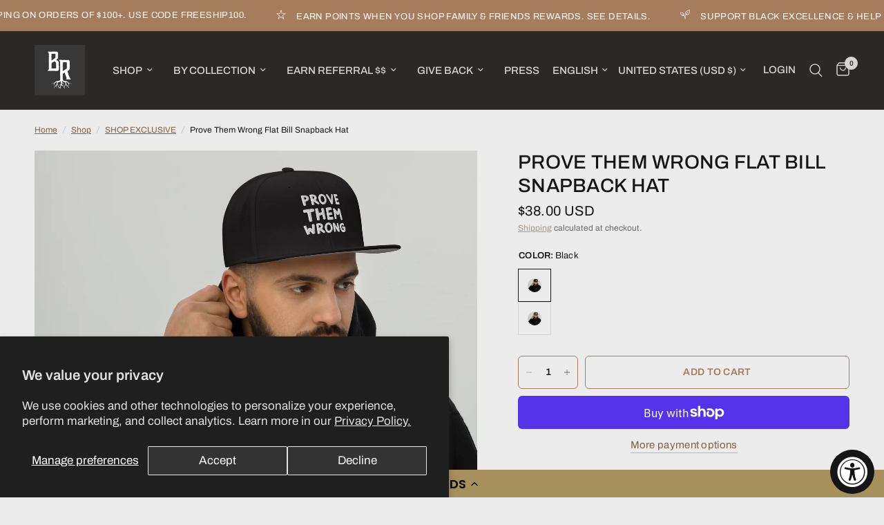

--- FILE ---
content_type: text/html; charset=utf-8
request_url: https://blindresistancebrand.com/collections/shop-essentials/products/prove-them-wrong-snapback-hat
body_size: 47719
content:
<!doctype html><html class="no-js" lang="en" dir="ltr">
<head>
	<meta charset="utf-8">
	<meta http-equiv="X-UA-Compatible" content="IE=edge,chrome=1">
	<meta name="viewport" content="width=device-width, initial-scale=1, maximum-scale=5, viewport-fit=cover">
	<meta name="theme-color" content="#ececec">
	<link rel="canonical" href="https://blindresistancebrand.com/products/prove-them-wrong-snapback-hat">
	<link rel="preconnect" href="https://cdn.shopify.com" crossorigin>
	<link rel="preload" as="style" href="//blindresistancebrand.com/cdn/shop/t/33/assets/app.css?v=132666050126184008891750362586">
<link rel="preload" as="style" href="//blindresistancebrand.com/cdn/shop/t/33/assets/product.css?v=17481990152205242641750362587">
<link rel="preload" as="image" href="//blindresistancebrand.com/cdn/shop/files/snapback-black-front-65a1e6496ce2e.jpg?v=1713118998&width=375" imagesrcset="//blindresistancebrand.com/cdn/shop/files/snapback-black-front-65a1e6496ce2e.jpg?v=1713118998&width=375 375w,//blindresistancebrand.com/cdn/shop/files/snapback-black-front-65a1e6496ce2e.jpg?v=1713118998&width=640 640w,//blindresistancebrand.com/cdn/shop/files/snapback-black-front-65a1e6496ce2e.jpg?v=1713118998&width=960 960w,//blindresistancebrand.com/cdn/shop/files/snapback-black-front-65a1e6496ce2e.jpg?v=1713118998&width=1280 1280w" imagesizes="auto">




<link href="//blindresistancebrand.com/cdn/shop/t/33/assets/animations.min.js?v=125778792411641688251750362586" as="script" rel="preload">

<link href="//blindresistancebrand.com/cdn/shop/t/33/assets/header.js?v=53973329853117484881750362586" as="script" rel="preload">
<link href="//blindresistancebrand.com/cdn/shop/t/33/assets/vendor.min.js?v=57769212839167613861750362587" as="script" rel="preload">
<link href="//blindresistancebrand.com/cdn/shop/t/33/assets/app.js?v=39648928339787647271750362586" as="script" rel="preload">
<link href="//blindresistancebrand.com/cdn/shop/t/33/assets/slideshow.js?v=152163310877988040191750362587" as="script" rel="preload">

<script>
window.lazySizesConfig = window.lazySizesConfig || {};
window.lazySizesConfig.expand = 250;
window.lazySizesConfig.loadMode = 1;
window.lazySizesConfig.loadHidden = false;
</script>


	<link rel="icon" type="image/png" href="//blindresistancebrand.com/cdn/shop/files/BRA_Favicon.png?crop=center&height=32&v=1683452546&width=32">

	<title>
	Prove Them Wrong Flat Bill Snapback Hat &ndash; Blind Resistance Brand
	</title>

	
	<meta name="description" content="Prove haters and doubters wrong in the &quot;Prove Them Wrong&quot; flat bill snap by Blind Resistance. This is the snapback of your dreams! It&#39;s structured and high-profile, with a flat visor and a subtle grey under visor. Benefits &amp;amp; Features • 85% acrylic, 15% wool • Structured, 6-panel, high-profile • Plastic snap closure">
	
<link rel="preconnect" href="https://fonts.shopifycdn.com" crossorigin>

<meta property="og:site_name" content="Blind Resistance Brand">
<meta property="og:url" content="https://blindresistancebrand.com/products/prove-them-wrong-snapback-hat">
<meta property="og:title" content="Prove Them Wrong Flat Bill Snapback Hat">
<meta property="og:type" content="product">
<meta property="og:description" content="Prove haters and doubters wrong in the &quot;Prove Them Wrong&quot; flat bill snap by Blind Resistance. This is the snapback of your dreams! It&#39;s structured and high-profile, with a flat visor and a subtle grey under visor. Benefits &amp;amp; Features • 85% acrylic, 15% wool • Structured, 6-panel, high-profile • Plastic snap closure"><meta property="og:image" content="http://blindresistancebrand.com/cdn/shop/files/snapback-black-charcoal-gray-charcoal-gray-front-661c1ea389e03.jpg?v=1713310531">
  <meta property="og:image:secure_url" content="https://blindresistancebrand.com/cdn/shop/files/snapback-black-charcoal-gray-charcoal-gray-front-661c1ea389e03.jpg?v=1713310531">
  <meta property="og:image:width" content="1000">
  <meta property="og:image:height" content="1000"><meta property="og:price:amount" content="38.00">
  <meta property="og:price:currency" content="USD"><meta name="twitter:card" content="summary_large_image">
<meta name="twitter:title" content="Prove Them Wrong Flat Bill Snapback Hat">
<meta name="twitter:description" content="Prove haters and doubters wrong in the &quot;Prove Them Wrong&quot; flat bill snap by Blind Resistance. This is the snapback of your dreams! It&#39;s structured and high-profile, with a flat visor and a subtle grey under visor. Benefits &amp;amp; Features • 85% acrylic, 15% wool • Structured, 6-panel, high-profile • Plastic snap closure">


	<link href="//blindresistancebrand.com/cdn/shop/t/33/assets/app.css?v=132666050126184008891750362586" rel="stylesheet" type="text/css" media="all" />

	<style data-shopify>
	@font-face {
  font-family: Archivo;
  font-weight: 400;
  font-style: normal;
  font-display: swap;
  src: url("//blindresistancebrand.com/cdn/fonts/archivo/archivo_n4.dc8d917cc69af0a65ae04d01fd8eeab28a3573c9.woff2") format("woff2"),
       url("//blindresistancebrand.com/cdn/fonts/archivo/archivo_n4.bd6b9c34fdb81d7646836be8065ce3c80a2cc984.woff") format("woff");
}

@font-face {
  font-family: Archivo;
  font-weight: 500;
  font-style: normal;
  font-display: swap;
  src: url("//blindresistancebrand.com/cdn/fonts/archivo/archivo_n5.272841b6d6b831864f7fecfa55541752bb399511.woff2") format("woff2"),
       url("//blindresistancebrand.com/cdn/fonts/archivo/archivo_n5.27fb58a71a175084eb68e15500549a69fe15738e.woff") format("woff");
}

@font-face {
  font-family: Archivo;
  font-weight: 600;
  font-style: normal;
  font-display: swap;
  src: url("//blindresistancebrand.com/cdn/fonts/archivo/archivo_n6.06ce7cb3e84f9557d04c35761e39e39ea101fb19.woff2") format("woff2"),
       url("//blindresistancebrand.com/cdn/fonts/archivo/archivo_n6.5dd16bc207dfc6d25ca8472d89387d828f610453.woff") format("woff");
}

@font-face {
  font-family: Archivo;
  font-weight: 400;
  font-style: italic;
  font-display: swap;
  src: url("//blindresistancebrand.com/cdn/fonts/archivo/archivo_i4.37d8c4e02dc4f8e8b559f47082eb24a5c48c2908.woff2") format("woff2"),
       url("//blindresistancebrand.com/cdn/fonts/archivo/archivo_i4.839d35d75c605237591e73815270f86ab696602c.woff") format("woff");
}

@font-face {
  font-family: Archivo;
  font-weight: 600;
  font-style: italic;
  font-display: swap;
  src: url("//blindresistancebrand.com/cdn/fonts/archivo/archivo_i6.0bb24d252a74d8be5c11aebd8e0623d0e78d962e.woff2") format("woff2"),
       url("//blindresistancebrand.com/cdn/fonts/archivo/archivo_i6.fbf64fc840abbe90ebdedde597401d7b3b9f31ef.woff") format("woff");
}


		@font-face {
  font-family: Arimo;
  font-weight: 700;
  font-style: normal;
  font-display: swap;
  src: url("//blindresistancebrand.com/cdn/fonts/arimo/arimo_n7.1d2d0638e6a1228d86beb0e10006e3280ccb2d04.woff2") format("woff2"),
       url("//blindresistancebrand.com/cdn/fonts/arimo/arimo_n7.f4b9139e8eac4a17b38b8707044c20f54c3be479.woff") format("woff");
}

@font-face {
  font-family: Arimo;
  font-weight: 400;
  font-style: normal;
  font-display: swap;
  src: url("//blindresistancebrand.com/cdn/fonts/arimo/arimo_n4.a7efb558ca22d2002248bbe6f302a98edee38e35.woff2") format("woff2"),
       url("//blindresistancebrand.com/cdn/fonts/arimo/arimo_n4.0da809f7d1d5ede2a73be7094ac00741efdb6387.woff") format("woff");
}

h1,h2,h3,h4,h5,h6,
	.h1,.h2,.h3,.h4,.h5,.h6,
	.logolink.text-logo,
	.heading-font,
	.h1-xlarge,
	.h1-large,
	.customer-addresses .my-address .address-index {
		font-style: normal;
		font-weight: 700;
		font-family: Arimo, sans-serif;
	}
	body,
	.body-font,
	.thb-product-detail .product-title {
		font-style: normal;
		font-weight: 400;
		font-family: Archivo, sans-serif;
	}
	:root {
		--mobile-swipe-width: calc(90vw - 30px);
		--font-body-scale: 1.0;
		--font-body-line-height-scale: 1.0;
		--font-body-letter-spacing: 0.0em;
		--font-body-medium-weight: 500;
    --font-body-bold-weight: 600;
		--font-announcement-scale: 1.0;
		--font-heading-scale: 1.0;
		--font-heading-line-height-scale: 1.0;
		--font-heading-letter-spacing: 0.01em;
		--font-navigation-scale: 1.0;
		--navigation-item-spacing: 15px;
		--font-product-title-scale: 1.0;
		--font-product-title-line-height-scale: 1.0;
		--button-letter-spacing: 0.02em;
		--button-font-scale: 1.0;

		--bg-body: #ececec;
		--bg-body-rgb: 236,236,236;
		--bg-body-darken: #e4e4e4;
		--payment-terms-background-color: #ececec;
		--color-body: #151515;
		--color-body-rgb: 21,21,21;
		--color-accent: #846144;
		--color-accent-rgb: 132,97,68;
		--color-border: #dad4d0;
		--color-form-border: #c4c1bf;
		--color-overlay-rgb: 0,0,0;

		--shopify-accelerated-checkout-button-block-size: 48px;
		--shopify-accelerated-checkout-inline-alignment: center;
		--shopify-accelerated-checkout-skeleton-animation-duration: 0.25s;

		--color-announcement-bar-text: #ffffff;
		--color-announcement-bar-bg: #a47d5c;

		--color-header-bg: #2b2825;
		--color-header-bg-rgb: 43,40,37;
		--color-header-text: #dad4d0;
		--color-header-text-rgb: 218,212,208;
		--color-header-links: #dad4d0;
		--color-header-links-rgb: 218,212,208;
		--color-header-links-hover: #a47d5c;
		--color-header-icons: #dad4d0;
		--color-header-border: #44423f;

		--solid-button-background: #a47d5c;
		--solid-button-label: #ffffff;
		--outline-button-label: #a47d5c;
		--button-border-radius: 6px;
		--shopify-accelerated-checkout-button-border-radius: 6px;

		--color-price: #151515;
		--color-price-discounted: #ee3b45;
		--color-star: #FD9A52;
		--color-dots: #846144;

		--color-inventory-instock: #279A4B;
		--color-inventory-lowstock: #FB9E5B;

		--section-spacing-mobile: 50px;
		--section-spacing-desktop: 90px;

		--color-badge-text: #ffffff;
		--color-badge-sold-out: #939393;
		--color-badge-sale: #151515;
		
		--color-badge-preorder: #666666;
		--badge-corner-radius: 13px;

		--color-footer-text: #c4bfbb;
		--color-footer-text-rgb: 196,191,187;
		--color-footer-link: #dad4d0;
		--color-footer-link-hover: #a47d5c;
		--color-footer-border: #444444;
		--color-footer-border-rgb: 68,68,68;
		--color-footer-bg: #2a2825;
	}



</style>


	<script>
		window.theme = window.theme || {};
		theme = {
			settings: {
				money_with_currency_format:"${{amount}}",
				cart_drawer:true,
				product_id: 8909171065139,
			},
			routes: {
				root_url: '/',
				cart_url: '/cart',
				cart_add_url: '/cart/add',
				search_url: '/search',
				cart_change_url: '/cart/change',
				cart_update_url: '/cart/update',
				cart_clear_url: '/cart/clear',
				predictive_search_url: '/search/suggest',
			},
			variantStrings: {
        addToCart: `Add to cart`,
        soldOut: `Sold out`,
        unavailable: `Unavailable`,
        preOrder: `Pre-order`,
      },
			strings: {
				requiresTerms: `You must agree with the terms and conditions of sales to check out`,
				shippingEstimatorNoResults: `Sorry, we do not ship to your address.`,
				shippingEstimatorOneResult: `There is one shipping rate for your address:`,
				shippingEstimatorMultipleResults: `There are several shipping rates for your address:`,
				shippingEstimatorError: `One or more error occurred while retrieving shipping rates:`
			}
		};
	</script>
	<script>window.performance && window.performance.mark && window.performance.mark('shopify.content_for_header.start');</script><meta name="google-site-verification" content="KttALLmBtZddDJ08RnS48vEnqlu-ShGckGkEMCbXUyY">
<meta id="shopify-digital-wallet" name="shopify-digital-wallet" content="/74797711667/digital_wallets/dialog">
<meta name="shopify-checkout-api-token" content="8deede9cef25339892f8d9d9318ebd89">
<meta id="in-context-paypal-metadata" data-shop-id="74797711667" data-venmo-supported="false" data-environment="production" data-locale="en_US" data-paypal-v4="true" data-currency="USD">
<link rel="alternate" type="application/json+oembed" href="https://blindresistancebrand.com/products/prove-them-wrong-snapback-hat.oembed">
<script async="async" src="/checkouts/internal/preloads.js?locale=en-US"></script>
<link rel="preconnect" href="https://shop.app" crossorigin="anonymous">
<script async="async" src="https://shop.app/checkouts/internal/preloads.js?locale=en-US&shop_id=74797711667" crossorigin="anonymous"></script>
<script id="apple-pay-shop-capabilities" type="application/json">{"shopId":74797711667,"countryCode":"US","currencyCode":"USD","merchantCapabilities":["supports3DS"],"merchantId":"gid:\/\/shopify\/Shop\/74797711667","merchantName":"Blind Resistance Brand","requiredBillingContactFields":["postalAddress","email"],"requiredShippingContactFields":["postalAddress","email"],"shippingType":"shipping","supportedNetworks":["visa","masterCard","amex","discover","elo","jcb"],"total":{"type":"pending","label":"Blind Resistance Brand","amount":"1.00"},"shopifyPaymentsEnabled":true,"supportsSubscriptions":true}</script>
<script id="shopify-features" type="application/json">{"accessToken":"8deede9cef25339892f8d9d9318ebd89","betas":["rich-media-storefront-analytics"],"domain":"blindresistancebrand.com","predictiveSearch":true,"shopId":74797711667,"locale":"en"}</script>
<script>var Shopify = Shopify || {};
Shopify.shop = "gods-amazing-gifts.myshopify.com";
Shopify.locale = "en";
Shopify.currency = {"active":"USD","rate":"1.0"};
Shopify.country = "US";
Shopify.theme = {"name":"CURRENT v9.0.0 Blind Resistance...","id":179348668723,"schema_name":"Reformation","schema_version":"9.0.0","theme_store_id":1762,"role":"main"};
Shopify.theme.handle = "null";
Shopify.theme.style = {"id":null,"handle":null};
Shopify.cdnHost = "blindresistancebrand.com/cdn";
Shopify.routes = Shopify.routes || {};
Shopify.routes.root = "/";</script>
<script type="module">!function(o){(o.Shopify=o.Shopify||{}).modules=!0}(window);</script>
<script>!function(o){function n(){var o=[];function n(){o.push(Array.prototype.slice.apply(arguments))}return n.q=o,n}var t=o.Shopify=o.Shopify||{};t.loadFeatures=n(),t.autoloadFeatures=n()}(window);</script>
<script>
  window.ShopifyPay = window.ShopifyPay || {};
  window.ShopifyPay.apiHost = "shop.app\/pay";
  window.ShopifyPay.redirectState = null;
</script>
<script id="shop-js-analytics" type="application/json">{"pageType":"product"}</script>
<script defer="defer" async type="module" src="//blindresistancebrand.com/cdn/shopifycloud/shop-js/modules/v2/client.init-shop-cart-sync_BT-GjEfc.en.esm.js"></script>
<script defer="defer" async type="module" src="//blindresistancebrand.com/cdn/shopifycloud/shop-js/modules/v2/chunk.common_D58fp_Oc.esm.js"></script>
<script defer="defer" async type="module" src="//blindresistancebrand.com/cdn/shopifycloud/shop-js/modules/v2/chunk.modal_xMitdFEc.esm.js"></script>
<script type="module">
  await import("//blindresistancebrand.com/cdn/shopifycloud/shop-js/modules/v2/client.init-shop-cart-sync_BT-GjEfc.en.esm.js");
await import("//blindresistancebrand.com/cdn/shopifycloud/shop-js/modules/v2/chunk.common_D58fp_Oc.esm.js");
await import("//blindresistancebrand.com/cdn/shopifycloud/shop-js/modules/v2/chunk.modal_xMitdFEc.esm.js");

  window.Shopify.SignInWithShop?.initShopCartSync?.({"fedCMEnabled":true,"windoidEnabled":true});

</script>
<script>
  window.Shopify = window.Shopify || {};
  if (!window.Shopify.featureAssets) window.Shopify.featureAssets = {};
  window.Shopify.featureAssets['shop-js'] = {"shop-cart-sync":["modules/v2/client.shop-cart-sync_DZOKe7Ll.en.esm.js","modules/v2/chunk.common_D58fp_Oc.esm.js","modules/v2/chunk.modal_xMitdFEc.esm.js"],"init-fed-cm":["modules/v2/client.init-fed-cm_B6oLuCjv.en.esm.js","modules/v2/chunk.common_D58fp_Oc.esm.js","modules/v2/chunk.modal_xMitdFEc.esm.js"],"shop-cash-offers":["modules/v2/client.shop-cash-offers_D2sdYoxE.en.esm.js","modules/v2/chunk.common_D58fp_Oc.esm.js","modules/v2/chunk.modal_xMitdFEc.esm.js"],"shop-login-button":["modules/v2/client.shop-login-button_QeVjl5Y3.en.esm.js","modules/v2/chunk.common_D58fp_Oc.esm.js","modules/v2/chunk.modal_xMitdFEc.esm.js"],"pay-button":["modules/v2/client.pay-button_DXTOsIq6.en.esm.js","modules/v2/chunk.common_D58fp_Oc.esm.js","modules/v2/chunk.modal_xMitdFEc.esm.js"],"shop-button":["modules/v2/client.shop-button_DQZHx9pm.en.esm.js","modules/v2/chunk.common_D58fp_Oc.esm.js","modules/v2/chunk.modal_xMitdFEc.esm.js"],"avatar":["modules/v2/client.avatar_BTnouDA3.en.esm.js"],"init-windoid":["modules/v2/client.init-windoid_CR1B-cfM.en.esm.js","modules/v2/chunk.common_D58fp_Oc.esm.js","modules/v2/chunk.modal_xMitdFEc.esm.js"],"init-shop-for-new-customer-accounts":["modules/v2/client.init-shop-for-new-customer-accounts_C_vY_xzh.en.esm.js","modules/v2/client.shop-login-button_QeVjl5Y3.en.esm.js","modules/v2/chunk.common_D58fp_Oc.esm.js","modules/v2/chunk.modal_xMitdFEc.esm.js"],"init-shop-email-lookup-coordinator":["modules/v2/client.init-shop-email-lookup-coordinator_BI7n9ZSv.en.esm.js","modules/v2/chunk.common_D58fp_Oc.esm.js","modules/v2/chunk.modal_xMitdFEc.esm.js"],"init-shop-cart-sync":["modules/v2/client.init-shop-cart-sync_BT-GjEfc.en.esm.js","modules/v2/chunk.common_D58fp_Oc.esm.js","modules/v2/chunk.modal_xMitdFEc.esm.js"],"shop-toast-manager":["modules/v2/client.shop-toast-manager_DiYdP3xc.en.esm.js","modules/v2/chunk.common_D58fp_Oc.esm.js","modules/v2/chunk.modal_xMitdFEc.esm.js"],"init-customer-accounts":["modules/v2/client.init-customer-accounts_D9ZNqS-Q.en.esm.js","modules/v2/client.shop-login-button_QeVjl5Y3.en.esm.js","modules/v2/chunk.common_D58fp_Oc.esm.js","modules/v2/chunk.modal_xMitdFEc.esm.js"],"init-customer-accounts-sign-up":["modules/v2/client.init-customer-accounts-sign-up_iGw4briv.en.esm.js","modules/v2/client.shop-login-button_QeVjl5Y3.en.esm.js","modules/v2/chunk.common_D58fp_Oc.esm.js","modules/v2/chunk.modal_xMitdFEc.esm.js"],"shop-follow-button":["modules/v2/client.shop-follow-button_CqMgW2wH.en.esm.js","modules/v2/chunk.common_D58fp_Oc.esm.js","modules/v2/chunk.modal_xMitdFEc.esm.js"],"checkout-modal":["modules/v2/client.checkout-modal_xHeaAweL.en.esm.js","modules/v2/chunk.common_D58fp_Oc.esm.js","modules/v2/chunk.modal_xMitdFEc.esm.js"],"shop-login":["modules/v2/client.shop-login_D91U-Q7h.en.esm.js","modules/v2/chunk.common_D58fp_Oc.esm.js","modules/v2/chunk.modal_xMitdFEc.esm.js"],"lead-capture":["modules/v2/client.lead-capture_BJmE1dJe.en.esm.js","modules/v2/chunk.common_D58fp_Oc.esm.js","modules/v2/chunk.modal_xMitdFEc.esm.js"],"payment-terms":["modules/v2/client.payment-terms_Ci9AEqFq.en.esm.js","modules/v2/chunk.common_D58fp_Oc.esm.js","modules/v2/chunk.modal_xMitdFEc.esm.js"]};
</script>
<script>(function() {
  var isLoaded = false;
  function asyncLoad() {
    if (isLoaded) return;
    isLoaded = true;
    var urls = ["\/\/cdn.shopify.com\/proxy\/a6617a33db4113637dc45fc60776ee066245723b57fadb5899cc42ea9b2f1cb6\/static.cdn.printful.com\/static\/js\/external\/shopify-product-customizer.js?v=0.28\u0026shop=gods-amazing-gifts.myshopify.com\u0026sp-cache-control=cHVibGljLCBtYXgtYWdlPTkwMA","https:\/\/googlereview.gropulse.com\/get_widget?shop=gods-amazing-gifts.myshopify.com","https:\/\/static.klaviyo.com\/onsite\/js\/klaviyo.js?company_id=XkdDWx\u0026shop=gods-amazing-gifts.myshopify.com","https:\/\/d18eg7dreypte5.cloudfront.net\/browse-abandonment\/smsbump_timer.js?shop=gods-amazing-gifts.myshopify.com","\/\/www.powr.io\/powr.js?powr-token=gods-amazing-gifts.myshopify.com\u0026external-type=shopify\u0026shop=gods-amazing-gifts.myshopify.com","https:\/\/shopify.shopthelook.app\/shopthelook.js?shop=gods-amazing-gifts.myshopify.com","https:\/\/cdn-loyalty.yotpo.com\/loader\/tmZsYcGNAKDMbm1BkGUf7g.js?shop=gods-amazing-gifts.myshopify.com","https:\/\/cdn.hextom.com\/js\/ultimatesalesboost.js?shop=gods-amazing-gifts.myshopify.com"];
    for (var i = 0; i < urls.length; i++) {
      var s = document.createElement('script');
      s.type = 'text/javascript';
      s.async = true;
      s.src = urls[i];
      var x = document.getElementsByTagName('script')[0];
      x.parentNode.insertBefore(s, x);
    }
  };
  if(window.attachEvent) {
    window.attachEvent('onload', asyncLoad);
  } else {
    window.addEventListener('load', asyncLoad, false);
  }
})();</script>
<script id="__st">var __st={"a":74797711667,"offset":-21600,"reqid":"d09a3222-8e81-4a5c-be4b-eb46fc01f8da-1769212680","pageurl":"blindresistancebrand.com\/collections\/shop-essentials\/products\/prove-them-wrong-snapback-hat","u":"56ae90418dd2","p":"product","rtyp":"product","rid":8909171065139};</script>
<script>window.ShopifyPaypalV4VisibilityTracking = true;</script>
<script id="captcha-bootstrap">!function(){'use strict';const t='contact',e='account',n='new_comment',o=[[t,t],['blogs',n],['comments',n],[t,'customer']],c=[[e,'customer_login'],[e,'guest_login'],[e,'recover_customer_password'],[e,'create_customer']],r=t=>t.map((([t,e])=>`form[action*='/${t}']:not([data-nocaptcha='true']) input[name='form_type'][value='${e}']`)).join(','),a=t=>()=>t?[...document.querySelectorAll(t)].map((t=>t.form)):[];function s(){const t=[...o],e=r(t);return a(e)}const i='password',u='form_key',d=['recaptcha-v3-token','g-recaptcha-response','h-captcha-response',i],f=()=>{try{return window.sessionStorage}catch{return}},m='__shopify_v',_=t=>t.elements[u];function p(t,e,n=!1){try{const o=window.sessionStorage,c=JSON.parse(o.getItem(e)),{data:r}=function(t){const{data:e,action:n}=t;return t[m]||n?{data:e,action:n}:{data:t,action:n}}(c);for(const[e,n]of Object.entries(r))t.elements[e]&&(t.elements[e].value=n);n&&o.removeItem(e)}catch(o){console.error('form repopulation failed',{error:o})}}const l='form_type',E='cptcha';function T(t){t.dataset[E]=!0}const w=window,h=w.document,L='Shopify',v='ce_forms',y='captcha';let A=!1;((t,e)=>{const n=(g='f06e6c50-85a8-45c8-87d0-21a2b65856fe',I='https://cdn.shopify.com/shopifycloud/storefront-forms-hcaptcha/ce_storefront_forms_captcha_hcaptcha.v1.5.2.iife.js',D={infoText:'Protected by hCaptcha',privacyText:'Privacy',termsText:'Terms'},(t,e,n)=>{const o=w[L][v],c=o.bindForm;if(c)return c(t,g,e,D).then(n);var r;o.q.push([[t,g,e,D],n]),r=I,A||(h.body.append(Object.assign(h.createElement('script'),{id:'captcha-provider',async:!0,src:r})),A=!0)});var g,I,D;w[L]=w[L]||{},w[L][v]=w[L][v]||{},w[L][v].q=[],w[L][y]=w[L][y]||{},w[L][y].protect=function(t,e){n(t,void 0,e),T(t)},Object.freeze(w[L][y]),function(t,e,n,w,h,L){const[v,y,A,g]=function(t,e,n){const i=e?o:[],u=t?c:[],d=[...i,...u],f=r(d),m=r(i),_=r(d.filter((([t,e])=>n.includes(e))));return[a(f),a(m),a(_),s()]}(w,h,L),I=t=>{const e=t.target;return e instanceof HTMLFormElement?e:e&&e.form},D=t=>v().includes(t);t.addEventListener('submit',(t=>{const e=I(t);if(!e)return;const n=D(e)&&!e.dataset.hcaptchaBound&&!e.dataset.recaptchaBound,o=_(e),c=g().includes(e)&&(!o||!o.value);(n||c)&&t.preventDefault(),c&&!n&&(function(t){try{if(!f())return;!function(t){const e=f();if(!e)return;const n=_(t);if(!n)return;const o=n.value;o&&e.removeItem(o)}(t);const e=Array.from(Array(32),(()=>Math.random().toString(36)[2])).join('');!function(t,e){_(t)||t.append(Object.assign(document.createElement('input'),{type:'hidden',name:u})),t.elements[u].value=e}(t,e),function(t,e){const n=f();if(!n)return;const o=[...t.querySelectorAll(`input[type='${i}']`)].map((({name:t})=>t)),c=[...d,...o],r={};for(const[a,s]of new FormData(t).entries())c.includes(a)||(r[a]=s);n.setItem(e,JSON.stringify({[m]:1,action:t.action,data:r}))}(t,e)}catch(e){console.error('failed to persist form',e)}}(e),e.submit())}));const S=(t,e)=>{t&&!t.dataset[E]&&(n(t,e.some((e=>e===t))),T(t))};for(const o of['focusin','change'])t.addEventListener(o,(t=>{const e=I(t);D(e)&&S(e,y())}));const B=e.get('form_key'),M=e.get(l),P=B&&M;t.addEventListener('DOMContentLoaded',(()=>{const t=y();if(P)for(const e of t)e.elements[l].value===M&&p(e,B);[...new Set([...A(),...v().filter((t=>'true'===t.dataset.shopifyCaptcha))])].forEach((e=>S(e,t)))}))}(h,new URLSearchParams(w.location.search),n,t,e,['guest_login'])})(!0,!0)}();</script>
<script integrity="sha256-4kQ18oKyAcykRKYeNunJcIwy7WH5gtpwJnB7kiuLZ1E=" data-source-attribution="shopify.loadfeatures" defer="defer" src="//blindresistancebrand.com/cdn/shopifycloud/storefront/assets/storefront/load_feature-a0a9edcb.js" crossorigin="anonymous"></script>
<script crossorigin="anonymous" defer="defer" src="//blindresistancebrand.com/cdn/shopifycloud/storefront/assets/shopify_pay/storefront-65b4c6d7.js?v=20250812"></script>
<script data-source-attribution="shopify.dynamic_checkout.dynamic.init">var Shopify=Shopify||{};Shopify.PaymentButton=Shopify.PaymentButton||{isStorefrontPortableWallets:!0,init:function(){window.Shopify.PaymentButton.init=function(){};var t=document.createElement("script");t.src="https://blindresistancebrand.com/cdn/shopifycloud/portable-wallets/latest/portable-wallets.en.js",t.type="module",document.head.appendChild(t)}};
</script>
<script data-source-attribution="shopify.dynamic_checkout.buyer_consent">
  function portableWalletsHideBuyerConsent(e){var t=document.getElementById("shopify-buyer-consent"),n=document.getElementById("shopify-subscription-policy-button");t&&n&&(t.classList.add("hidden"),t.setAttribute("aria-hidden","true"),n.removeEventListener("click",e))}function portableWalletsShowBuyerConsent(e){var t=document.getElementById("shopify-buyer-consent"),n=document.getElementById("shopify-subscription-policy-button");t&&n&&(t.classList.remove("hidden"),t.removeAttribute("aria-hidden"),n.addEventListener("click",e))}window.Shopify?.PaymentButton&&(window.Shopify.PaymentButton.hideBuyerConsent=portableWalletsHideBuyerConsent,window.Shopify.PaymentButton.showBuyerConsent=portableWalletsShowBuyerConsent);
</script>
<script>
  function portableWalletsCleanup(e){e&&e.src&&console.error("Failed to load portable wallets script "+e.src);var t=document.querySelectorAll("shopify-accelerated-checkout .shopify-payment-button__skeleton, shopify-accelerated-checkout-cart .wallet-cart-button__skeleton"),e=document.getElementById("shopify-buyer-consent");for(let e=0;e<t.length;e++)t[e].remove();e&&e.remove()}function portableWalletsNotLoadedAsModule(e){e instanceof ErrorEvent&&"string"==typeof e.message&&e.message.includes("import.meta")&&"string"==typeof e.filename&&e.filename.includes("portable-wallets")&&(window.removeEventListener("error",portableWalletsNotLoadedAsModule),window.Shopify.PaymentButton.failedToLoad=e,"loading"===document.readyState?document.addEventListener("DOMContentLoaded",window.Shopify.PaymentButton.init):window.Shopify.PaymentButton.init())}window.addEventListener("error",portableWalletsNotLoadedAsModule);
</script>

<script type="module" src="https://blindresistancebrand.com/cdn/shopifycloud/portable-wallets/latest/portable-wallets.en.js" onError="portableWalletsCleanup(this)" crossorigin="anonymous"></script>
<script nomodule>
  document.addEventListener("DOMContentLoaded", portableWalletsCleanup);
</script>

<script id='scb4127' type='text/javascript' async='' src='https://blindresistancebrand.com/cdn/shopifycloud/privacy-banner/storefront-banner.js'></script><link id="shopify-accelerated-checkout-styles" rel="stylesheet" media="screen" href="https://blindresistancebrand.com/cdn/shopifycloud/portable-wallets/latest/accelerated-checkout-backwards-compat.css" crossorigin="anonymous">
<style id="shopify-accelerated-checkout-cart">
        #shopify-buyer-consent {
  margin-top: 1em;
  display: inline-block;
  width: 100%;
}

#shopify-buyer-consent.hidden {
  display: none;
}

#shopify-subscription-policy-button {
  background: none;
  border: none;
  padding: 0;
  text-decoration: underline;
  font-size: inherit;
  cursor: pointer;
}

#shopify-subscription-policy-button::before {
  box-shadow: none;
}

      </style>

<script>window.performance && window.performance.mark && window.performance.mark('shopify.content_for_header.end');</script> <!-- Header hook for plugins -->

	<script>document.documentElement.className = document.documentElement.className.replace('no-js', 'js');</script>
	
<!-- BEGIN app block: shopify://apps/klaviyo-email-marketing-sms/blocks/klaviyo-onsite-embed/2632fe16-c075-4321-a88b-50b567f42507 -->












  <script async src="https://static.klaviyo.com/onsite/js/XkdDWx/klaviyo.js?company_id=XkdDWx"></script>
  <script>!function(){if(!window.klaviyo){window._klOnsite=window._klOnsite||[];try{window.klaviyo=new Proxy({},{get:function(n,i){return"push"===i?function(){var n;(n=window._klOnsite).push.apply(n,arguments)}:function(){for(var n=arguments.length,o=new Array(n),w=0;w<n;w++)o[w]=arguments[w];var t="function"==typeof o[o.length-1]?o.pop():void 0,e=new Promise((function(n){window._klOnsite.push([i].concat(o,[function(i){t&&t(i),n(i)}]))}));return e}}})}catch(n){window.klaviyo=window.klaviyo||[],window.klaviyo.push=function(){var n;(n=window._klOnsite).push.apply(n,arguments)}}}}();</script>

  
    <script id="viewed_product">
      if (item == null) {
        var _learnq = _learnq || [];

        var MetafieldReviews = null
        var MetafieldYotpoRating = null
        var MetafieldYotpoCount = null
        var MetafieldLooxRating = null
        var MetafieldLooxCount = null
        var okendoProduct = null
        var okendoProductReviewCount = null
        var okendoProductReviewAverageValue = null
        try {
          // The following fields are used for Customer Hub recently viewed in order to add reviews.
          // This information is not part of __kla_viewed. Instead, it is part of __kla_viewed_reviewed_items
          MetafieldReviews = {};
          MetafieldYotpoRating = null
          MetafieldYotpoCount = null
          MetafieldLooxRating = "5.0"
          MetafieldLooxCount = 1

          okendoProduct = null
          // If the okendo metafield is not legacy, it will error, which then requires the new json formatted data
          if (okendoProduct && 'error' in okendoProduct) {
            okendoProduct = null
          }
          okendoProductReviewCount = okendoProduct ? okendoProduct.reviewCount : null
          okendoProductReviewAverageValue = okendoProduct ? okendoProduct.reviewAverageValue : null
        } catch (error) {
          console.error('Error in Klaviyo onsite reviews tracking:', error);
        }

        var item = {
          Name: "Prove Them Wrong Flat Bill Snapback Hat",
          ProductID: 8909171065139,
          Categories: ["BY COLLECTION","Home page","SHOP ALL PRODUCTS","SHOP EXCLUSIVE","SHOP TEENS","Swag Essentials"],
          ImageURL: "https://blindresistancebrand.com/cdn/shop/files/snapback-black-charcoal-gray-charcoal-gray-front-661c1ea389e03_grande.jpg?v=1713310531",
          URL: "https://blindresistancebrand.com/products/prove-them-wrong-snapback-hat",
          Brand: "BLIND RESISTANCE BRAND",
          Price: "$38.00",
          Value: "38.00",
          CompareAtPrice: "$0.00"
        };
        _learnq.push(['track', 'Viewed Product', item]);
        _learnq.push(['trackViewedItem', {
          Title: item.Name,
          ItemId: item.ProductID,
          Categories: item.Categories,
          ImageUrl: item.ImageURL,
          Url: item.URL,
          Metadata: {
            Brand: item.Brand,
            Price: item.Price,
            Value: item.Value,
            CompareAtPrice: item.CompareAtPrice
          },
          metafields:{
            reviews: MetafieldReviews,
            yotpo:{
              rating: MetafieldYotpoRating,
              count: MetafieldYotpoCount,
            },
            loox:{
              rating: MetafieldLooxRating,
              count: MetafieldLooxCount,
            },
            okendo: {
              rating: okendoProductReviewAverageValue,
              count: okendoProductReviewCount,
            }
          }
        }]);
      }
    </script>
  




  <script>
    window.klaviyoReviewsProductDesignMode = false
  </script>







<!-- END app block --><!-- BEGIN app block: shopify://apps/yotpo-loyalty-rewards/blocks/loader-app-embed-block/2f9660df-5018-4e02-9868-ee1fb88d6ccd -->
    <script src="https://cdn-widgetsrepository.yotpo.com/v1/loader/tmZsYcGNAKDMbm1BkGUf7g" async></script>




<!-- END app block --><script src="https://cdn.shopify.com/extensions/019b09dd-709f-7233-8c82-cc4081277048/klaviyo-email-marketing-44/assets/app.js" type="text/javascript" defer="defer"></script>
<link href="https://cdn.shopify.com/extensions/019b09dd-709f-7233-8c82-cc4081277048/klaviyo-email-marketing-44/assets/app.css" rel="stylesheet" type="text/css" media="all">
<script src="https://cdn.shopify.com/extensions/019bdca9-ef2b-7c60-b42c-67dcf2ec5680/hextom-sales-boost-71/assets/ultimatesalesboost.js" type="text/javascript" defer="defer"></script>
<script src="https://cdn.shopify.com/extensions/019a0131-ca1b-7172-a6b1-2fadce39ca6e/accessibly-28/assets/acc-main.js" type="text/javascript" defer="defer"></script>
<script src="https://cdn.shopify.com/extensions/01997694-28ab-722d-9d39-927910334461/buystro-6/assets/mps-buy-me.min.js" type="text/javascript" defer="defer"></script>
<link href="https://monorail-edge.shopifysvc.com" rel="dns-prefetch">
<script>(function(){if ("sendBeacon" in navigator && "performance" in window) {try {var session_token_from_headers = performance.getEntriesByType('navigation')[0].serverTiming.find(x => x.name == '_s').description;} catch {var session_token_from_headers = undefined;}var session_cookie_matches = document.cookie.match(/_shopify_s=([^;]*)/);var session_token_from_cookie = session_cookie_matches && session_cookie_matches.length === 2 ? session_cookie_matches[1] : "";var session_token = session_token_from_headers || session_token_from_cookie || "";function handle_abandonment_event(e) {var entries = performance.getEntries().filter(function(entry) {return /monorail-edge.shopifysvc.com/.test(entry.name);});if (!window.abandonment_tracked && entries.length === 0) {window.abandonment_tracked = true;var currentMs = Date.now();var navigation_start = performance.timing.navigationStart;var payload = {shop_id: 74797711667,url: window.location.href,navigation_start,duration: currentMs - navigation_start,session_token,page_type: "product"};window.navigator.sendBeacon("https://monorail-edge.shopifysvc.com/v1/produce", JSON.stringify({schema_id: "online_store_buyer_site_abandonment/1.1",payload: payload,metadata: {event_created_at_ms: currentMs,event_sent_at_ms: currentMs}}));}}window.addEventListener('pagehide', handle_abandonment_event);}}());</script>
<script id="web-pixels-manager-setup">(function e(e,d,r,n,o){if(void 0===o&&(o={}),!Boolean(null===(a=null===(i=window.Shopify)||void 0===i?void 0:i.analytics)||void 0===a?void 0:a.replayQueue)){var i,a;window.Shopify=window.Shopify||{};var t=window.Shopify;t.analytics=t.analytics||{};var s=t.analytics;s.replayQueue=[],s.publish=function(e,d,r){return s.replayQueue.push([e,d,r]),!0};try{self.performance.mark("wpm:start")}catch(e){}var l=function(){var e={modern:/Edge?\/(1{2}[4-9]|1[2-9]\d|[2-9]\d{2}|\d{4,})\.\d+(\.\d+|)|Firefox\/(1{2}[4-9]|1[2-9]\d|[2-9]\d{2}|\d{4,})\.\d+(\.\d+|)|Chrom(ium|e)\/(9{2}|\d{3,})\.\d+(\.\d+|)|(Maci|X1{2}).+ Version\/(15\.\d+|(1[6-9]|[2-9]\d|\d{3,})\.\d+)([,.]\d+|)( \(\w+\)|)( Mobile\/\w+|) Safari\/|Chrome.+OPR\/(9{2}|\d{3,})\.\d+\.\d+|(CPU[ +]OS|iPhone[ +]OS|CPU[ +]iPhone|CPU IPhone OS|CPU iPad OS)[ +]+(15[._]\d+|(1[6-9]|[2-9]\d|\d{3,})[._]\d+)([._]\d+|)|Android:?[ /-](13[3-9]|1[4-9]\d|[2-9]\d{2}|\d{4,})(\.\d+|)(\.\d+|)|Android.+Firefox\/(13[5-9]|1[4-9]\d|[2-9]\d{2}|\d{4,})\.\d+(\.\d+|)|Android.+Chrom(ium|e)\/(13[3-9]|1[4-9]\d|[2-9]\d{2}|\d{4,})\.\d+(\.\d+|)|SamsungBrowser\/([2-9]\d|\d{3,})\.\d+/,legacy:/Edge?\/(1[6-9]|[2-9]\d|\d{3,})\.\d+(\.\d+|)|Firefox\/(5[4-9]|[6-9]\d|\d{3,})\.\d+(\.\d+|)|Chrom(ium|e)\/(5[1-9]|[6-9]\d|\d{3,})\.\d+(\.\d+|)([\d.]+$|.*Safari\/(?![\d.]+ Edge\/[\d.]+$))|(Maci|X1{2}).+ Version\/(10\.\d+|(1[1-9]|[2-9]\d|\d{3,})\.\d+)([,.]\d+|)( \(\w+\)|)( Mobile\/\w+|) Safari\/|Chrome.+OPR\/(3[89]|[4-9]\d|\d{3,})\.\d+\.\d+|(CPU[ +]OS|iPhone[ +]OS|CPU[ +]iPhone|CPU IPhone OS|CPU iPad OS)[ +]+(10[._]\d+|(1[1-9]|[2-9]\d|\d{3,})[._]\d+)([._]\d+|)|Android:?[ /-](13[3-9]|1[4-9]\d|[2-9]\d{2}|\d{4,})(\.\d+|)(\.\d+|)|Mobile Safari.+OPR\/([89]\d|\d{3,})\.\d+\.\d+|Android.+Firefox\/(13[5-9]|1[4-9]\d|[2-9]\d{2}|\d{4,})\.\d+(\.\d+|)|Android.+Chrom(ium|e)\/(13[3-9]|1[4-9]\d|[2-9]\d{2}|\d{4,})\.\d+(\.\d+|)|Android.+(UC? ?Browser|UCWEB|U3)[ /]?(15\.([5-9]|\d{2,})|(1[6-9]|[2-9]\d|\d{3,})\.\d+)\.\d+|SamsungBrowser\/(5\.\d+|([6-9]|\d{2,})\.\d+)|Android.+MQ{2}Browser\/(14(\.(9|\d{2,})|)|(1[5-9]|[2-9]\d|\d{3,})(\.\d+|))(\.\d+|)|K[Aa][Ii]OS\/(3\.\d+|([4-9]|\d{2,})\.\d+)(\.\d+|)/},d=e.modern,r=e.legacy,n=navigator.userAgent;return n.match(d)?"modern":n.match(r)?"legacy":"unknown"}(),u="modern"===l?"modern":"legacy",c=(null!=n?n:{modern:"",legacy:""})[u],f=function(e){return[e.baseUrl,"/wpm","/b",e.hashVersion,"modern"===e.buildTarget?"m":"l",".js"].join("")}({baseUrl:d,hashVersion:r,buildTarget:u}),m=function(e){var d=e.version,r=e.bundleTarget,n=e.surface,o=e.pageUrl,i=e.monorailEndpoint;return{emit:function(e){var a=e.status,t=e.errorMsg,s=(new Date).getTime(),l=JSON.stringify({metadata:{event_sent_at_ms:s},events:[{schema_id:"web_pixels_manager_load/3.1",payload:{version:d,bundle_target:r,page_url:o,status:a,surface:n,error_msg:t},metadata:{event_created_at_ms:s}}]});if(!i)return console&&console.warn&&console.warn("[Web Pixels Manager] No Monorail endpoint provided, skipping logging."),!1;try{return self.navigator.sendBeacon.bind(self.navigator)(i,l)}catch(e){}var u=new XMLHttpRequest;try{return u.open("POST",i,!0),u.setRequestHeader("Content-Type","text/plain"),u.send(l),!0}catch(e){return console&&console.warn&&console.warn("[Web Pixels Manager] Got an unhandled error while logging to Monorail."),!1}}}}({version:r,bundleTarget:l,surface:e.surface,pageUrl:self.location.href,monorailEndpoint:e.monorailEndpoint});try{o.browserTarget=l,function(e){var d=e.src,r=e.async,n=void 0===r||r,o=e.onload,i=e.onerror,a=e.sri,t=e.scriptDataAttributes,s=void 0===t?{}:t,l=document.createElement("script"),u=document.querySelector("head"),c=document.querySelector("body");if(l.async=n,l.src=d,a&&(l.integrity=a,l.crossOrigin="anonymous"),s)for(var f in s)if(Object.prototype.hasOwnProperty.call(s,f))try{l.dataset[f]=s[f]}catch(e){}if(o&&l.addEventListener("load",o),i&&l.addEventListener("error",i),u)u.appendChild(l);else{if(!c)throw new Error("Did not find a head or body element to append the script");c.appendChild(l)}}({src:f,async:!0,onload:function(){if(!function(){var e,d;return Boolean(null===(d=null===(e=window.Shopify)||void 0===e?void 0:e.analytics)||void 0===d?void 0:d.initialized)}()){var d=window.webPixelsManager.init(e)||void 0;if(d){var r=window.Shopify.analytics;r.replayQueue.forEach((function(e){var r=e[0],n=e[1],o=e[2];d.publishCustomEvent(r,n,o)})),r.replayQueue=[],r.publish=d.publishCustomEvent,r.visitor=d.visitor,r.initialized=!0}}},onerror:function(){return m.emit({status:"failed",errorMsg:"".concat(f," has failed to load")})},sri:function(e){var d=/^sha384-[A-Za-z0-9+/=]+$/;return"string"==typeof e&&d.test(e)}(c)?c:"",scriptDataAttributes:o}),m.emit({status:"loading"})}catch(e){m.emit({status:"failed",errorMsg:(null==e?void 0:e.message)||"Unknown error"})}}})({shopId: 74797711667,storefrontBaseUrl: "https://blindresistancebrand.com",extensionsBaseUrl: "https://extensions.shopifycdn.com/cdn/shopifycloud/web-pixels-manager",monorailEndpoint: "https://monorail-edge.shopifysvc.com/unstable/produce_batch",surface: "storefront-renderer",enabledBetaFlags: ["2dca8a86"],webPixelsConfigList: [{"id":"869957939","configuration":"{\"config\":\"{\\\"pixel_id\\\":\\\"GT-5MXLK9S\\\",\\\"target_country\\\":\\\"US\\\",\\\"gtag_events\\\":[{\\\"type\\\":\\\"purchase\\\",\\\"action_label\\\":\\\"MC-XW773MJ94S\\\"},{\\\"type\\\":\\\"page_view\\\",\\\"action_label\\\":\\\"MC-XW773MJ94S\\\"},{\\\"type\\\":\\\"view_item\\\",\\\"action_label\\\":\\\"MC-XW773MJ94S\\\"}],\\\"enable_monitoring_mode\\\":false}\"}","eventPayloadVersion":"v1","runtimeContext":"OPEN","scriptVersion":"b2a88bafab3e21179ed38636efcd8a93","type":"APP","apiClientId":1780363,"privacyPurposes":[],"dataSharingAdjustments":{"protectedCustomerApprovalScopes":["read_customer_address","read_customer_email","read_customer_name","read_customer_personal_data","read_customer_phone"]}},{"id":"384762163","configuration":"{\"pixel_id\":\"314888941393486\",\"pixel_type\":\"facebook_pixel\",\"metaapp_system_user_token\":\"-\"}","eventPayloadVersion":"v1","runtimeContext":"OPEN","scriptVersion":"ca16bc87fe92b6042fbaa3acc2fbdaa6","type":"APP","apiClientId":2329312,"privacyPurposes":["ANALYTICS","MARKETING","SALE_OF_DATA"],"dataSharingAdjustments":{"protectedCustomerApprovalScopes":["read_customer_address","read_customer_email","read_customer_name","read_customer_personal_data","read_customer_phone"]}},{"id":"111706419","configuration":"{\"store\":\"gods-amazing-gifts.myshopify.com\"}","eventPayloadVersion":"v1","runtimeContext":"STRICT","scriptVersion":"8450b52b59e80bfb2255f1e069ee1acd","type":"APP","apiClientId":740217,"privacyPurposes":["ANALYTICS","MARKETING","SALE_OF_DATA"],"dataSharingAdjustments":{"protectedCustomerApprovalScopes":["read_customer_address","read_customer_email","read_customer_name","read_customer_personal_data","read_customer_phone"]}},{"id":"shopify-app-pixel","configuration":"{}","eventPayloadVersion":"v1","runtimeContext":"STRICT","scriptVersion":"0450","apiClientId":"shopify-pixel","type":"APP","privacyPurposes":["ANALYTICS","MARKETING"]},{"id":"shopify-custom-pixel","eventPayloadVersion":"v1","runtimeContext":"LAX","scriptVersion":"0450","apiClientId":"shopify-pixel","type":"CUSTOM","privacyPurposes":["ANALYTICS","MARKETING"]}],isMerchantRequest: false,initData: {"shop":{"name":"Blind Resistance Brand","paymentSettings":{"currencyCode":"USD"},"myshopifyDomain":"gods-amazing-gifts.myshopify.com","countryCode":"US","storefrontUrl":"https:\/\/blindresistancebrand.com"},"customer":null,"cart":null,"checkout":null,"productVariants":[{"price":{"amount":38.0,"currencyCode":"USD"},"product":{"title":"Prove Them Wrong Flat Bill Snapback Hat","vendor":"BLIND RESISTANCE BRAND","id":"8909171065139","untranslatedTitle":"Prove Them Wrong Flat Bill Snapback Hat","url":"\/products\/prove-them-wrong-snapback-hat","type":"SNAPBACK HAT (Flat Bill)"},"id":"47824080208179","image":{"src":"\/\/blindresistancebrand.com\/cdn\/shop\/files\/snapback-black-front-65a1e6496ce2e.jpg?v=1713118998"},"sku":"6269958_4468","title":"Black","untranslatedTitle":"Black"},{"price":{"amount":38.0,"currencyCode":"USD"},"product":{"title":"Prove Them Wrong Flat Bill Snapback Hat","vendor":"BLIND RESISTANCE BRAND","id":"8909171065139","untranslatedTitle":"Prove Them Wrong Flat Bill Snapback Hat","url":"\/products\/prove-them-wrong-snapback-hat","type":"SNAPBACK HAT (Flat Bill)"},"id":"47824080240947","image":{"src":"\/\/blindresistancebrand.com\/cdn\/shop\/files\/snapback-black-charcoal-gray-charcoal-gray-front-65a1e649e6fb1.jpg?v=1713118998"},"sku":"6269958_4479","title":"Black \/ Charcoal gray \/ Charcoal gray","untranslatedTitle":"Black \/ Charcoal gray \/ Charcoal gray"}],"purchasingCompany":null},},"https://blindresistancebrand.com/cdn","fcfee988w5aeb613cpc8e4bc33m6693e112",{"modern":"","legacy":""},{"shopId":"74797711667","storefrontBaseUrl":"https:\/\/blindresistancebrand.com","extensionBaseUrl":"https:\/\/extensions.shopifycdn.com\/cdn\/shopifycloud\/web-pixels-manager","surface":"storefront-renderer","enabledBetaFlags":"[\"2dca8a86\"]","isMerchantRequest":"false","hashVersion":"fcfee988w5aeb613cpc8e4bc33m6693e112","publish":"custom","events":"[[\"page_viewed\",{}],[\"product_viewed\",{\"productVariant\":{\"price\":{\"amount\":38.0,\"currencyCode\":\"USD\"},\"product\":{\"title\":\"Prove Them Wrong Flat Bill Snapback Hat\",\"vendor\":\"BLIND RESISTANCE BRAND\",\"id\":\"8909171065139\",\"untranslatedTitle\":\"Prove Them Wrong Flat Bill Snapback Hat\",\"url\":\"\/products\/prove-them-wrong-snapback-hat\",\"type\":\"SNAPBACK HAT (Flat Bill)\"},\"id\":\"47824080208179\",\"image\":{\"src\":\"\/\/blindresistancebrand.com\/cdn\/shop\/files\/snapback-black-front-65a1e6496ce2e.jpg?v=1713118998\"},\"sku\":\"6269958_4468\",\"title\":\"Black\",\"untranslatedTitle\":\"Black\"}}]]"});</script><script>
  window.ShopifyAnalytics = window.ShopifyAnalytics || {};
  window.ShopifyAnalytics.meta = window.ShopifyAnalytics.meta || {};
  window.ShopifyAnalytics.meta.currency = 'USD';
  var meta = {"product":{"id":8909171065139,"gid":"gid:\/\/shopify\/Product\/8909171065139","vendor":"BLIND RESISTANCE BRAND","type":"SNAPBACK HAT (Flat Bill)","handle":"prove-them-wrong-snapback-hat","variants":[{"id":47824080208179,"price":3800,"name":"Prove Them Wrong Flat Bill Snapback Hat - Black","public_title":"Black","sku":"6269958_4468"},{"id":47824080240947,"price":3800,"name":"Prove Them Wrong Flat Bill Snapback Hat - Black \/ Charcoal gray \/ Charcoal gray","public_title":"Black \/ Charcoal gray \/ Charcoal gray","sku":"6269958_4479"}],"remote":false},"page":{"pageType":"product","resourceType":"product","resourceId":8909171065139,"requestId":"d09a3222-8e81-4a5c-be4b-eb46fc01f8da-1769212680"}};
  for (var attr in meta) {
    window.ShopifyAnalytics.meta[attr] = meta[attr];
  }
</script>
<script class="analytics">
  (function () {
    var customDocumentWrite = function(content) {
      var jquery = null;

      if (window.jQuery) {
        jquery = window.jQuery;
      } else if (window.Checkout && window.Checkout.$) {
        jquery = window.Checkout.$;
      }

      if (jquery) {
        jquery('body').append(content);
      }
    };

    var hasLoggedConversion = function(token) {
      if (token) {
        return document.cookie.indexOf('loggedConversion=' + token) !== -1;
      }
      return false;
    }

    var setCookieIfConversion = function(token) {
      if (token) {
        var twoMonthsFromNow = new Date(Date.now());
        twoMonthsFromNow.setMonth(twoMonthsFromNow.getMonth() + 2);

        document.cookie = 'loggedConversion=' + token + '; expires=' + twoMonthsFromNow;
      }
    }

    var trekkie = window.ShopifyAnalytics.lib = window.trekkie = window.trekkie || [];
    if (trekkie.integrations) {
      return;
    }
    trekkie.methods = [
      'identify',
      'page',
      'ready',
      'track',
      'trackForm',
      'trackLink'
    ];
    trekkie.factory = function(method) {
      return function() {
        var args = Array.prototype.slice.call(arguments);
        args.unshift(method);
        trekkie.push(args);
        return trekkie;
      };
    };
    for (var i = 0; i < trekkie.methods.length; i++) {
      var key = trekkie.methods[i];
      trekkie[key] = trekkie.factory(key);
    }
    trekkie.load = function(config) {
      trekkie.config = config || {};
      trekkie.config.initialDocumentCookie = document.cookie;
      var first = document.getElementsByTagName('script')[0];
      var script = document.createElement('script');
      script.type = 'text/javascript';
      script.onerror = function(e) {
        var scriptFallback = document.createElement('script');
        scriptFallback.type = 'text/javascript';
        scriptFallback.onerror = function(error) {
                var Monorail = {
      produce: function produce(monorailDomain, schemaId, payload) {
        var currentMs = new Date().getTime();
        var event = {
          schema_id: schemaId,
          payload: payload,
          metadata: {
            event_created_at_ms: currentMs,
            event_sent_at_ms: currentMs
          }
        };
        return Monorail.sendRequest("https://" + monorailDomain + "/v1/produce", JSON.stringify(event));
      },
      sendRequest: function sendRequest(endpointUrl, payload) {
        // Try the sendBeacon API
        if (window && window.navigator && typeof window.navigator.sendBeacon === 'function' && typeof window.Blob === 'function' && !Monorail.isIos12()) {
          var blobData = new window.Blob([payload], {
            type: 'text/plain'
          });

          if (window.navigator.sendBeacon(endpointUrl, blobData)) {
            return true;
          } // sendBeacon was not successful

        } // XHR beacon

        var xhr = new XMLHttpRequest();

        try {
          xhr.open('POST', endpointUrl);
          xhr.setRequestHeader('Content-Type', 'text/plain');
          xhr.send(payload);
        } catch (e) {
          console.log(e);
        }

        return false;
      },
      isIos12: function isIos12() {
        return window.navigator.userAgent.lastIndexOf('iPhone; CPU iPhone OS 12_') !== -1 || window.navigator.userAgent.lastIndexOf('iPad; CPU OS 12_') !== -1;
      }
    };
    Monorail.produce('monorail-edge.shopifysvc.com',
      'trekkie_storefront_load_errors/1.1',
      {shop_id: 74797711667,
      theme_id: 179348668723,
      app_name: "storefront",
      context_url: window.location.href,
      source_url: "//blindresistancebrand.com/cdn/s/trekkie.storefront.8d95595f799fbf7e1d32231b9a28fd43b70c67d3.min.js"});

        };
        scriptFallback.async = true;
        scriptFallback.src = '//blindresistancebrand.com/cdn/s/trekkie.storefront.8d95595f799fbf7e1d32231b9a28fd43b70c67d3.min.js';
        first.parentNode.insertBefore(scriptFallback, first);
      };
      script.async = true;
      script.src = '//blindresistancebrand.com/cdn/s/trekkie.storefront.8d95595f799fbf7e1d32231b9a28fd43b70c67d3.min.js';
      first.parentNode.insertBefore(script, first);
    };
    trekkie.load(
      {"Trekkie":{"appName":"storefront","development":false,"defaultAttributes":{"shopId":74797711667,"isMerchantRequest":null,"themeId":179348668723,"themeCityHash":"2766755233840328437","contentLanguage":"en","currency":"USD","eventMetadataId":"862d2aa8-51a6-4514-912c-39fa8e0bc722"},"isServerSideCookieWritingEnabled":true,"monorailRegion":"shop_domain","enabledBetaFlags":["65f19447"]},"Session Attribution":{},"S2S":{"facebookCapiEnabled":true,"source":"trekkie-storefront-renderer","apiClientId":580111}}
    );

    var loaded = false;
    trekkie.ready(function() {
      if (loaded) return;
      loaded = true;

      window.ShopifyAnalytics.lib = window.trekkie;

      var originalDocumentWrite = document.write;
      document.write = customDocumentWrite;
      try { window.ShopifyAnalytics.merchantGoogleAnalytics.call(this); } catch(error) {};
      document.write = originalDocumentWrite;

      window.ShopifyAnalytics.lib.page(null,{"pageType":"product","resourceType":"product","resourceId":8909171065139,"requestId":"d09a3222-8e81-4a5c-be4b-eb46fc01f8da-1769212680","shopifyEmitted":true});

      var match = window.location.pathname.match(/checkouts\/(.+)\/(thank_you|post_purchase)/)
      var token = match? match[1]: undefined;
      if (!hasLoggedConversion(token)) {
        setCookieIfConversion(token);
        window.ShopifyAnalytics.lib.track("Viewed Product",{"currency":"USD","variantId":47824080208179,"productId":8909171065139,"productGid":"gid:\/\/shopify\/Product\/8909171065139","name":"Prove Them Wrong Flat Bill Snapback Hat - Black","price":"38.00","sku":"6269958_4468","brand":"BLIND RESISTANCE BRAND","variant":"Black","category":"SNAPBACK HAT (Flat Bill)","nonInteraction":true,"remote":false},undefined,undefined,{"shopifyEmitted":true});
      window.ShopifyAnalytics.lib.track("monorail:\/\/trekkie_storefront_viewed_product\/1.1",{"currency":"USD","variantId":47824080208179,"productId":8909171065139,"productGid":"gid:\/\/shopify\/Product\/8909171065139","name":"Prove Them Wrong Flat Bill Snapback Hat - Black","price":"38.00","sku":"6269958_4468","brand":"BLIND RESISTANCE BRAND","variant":"Black","category":"SNAPBACK HAT (Flat Bill)","nonInteraction":true,"remote":false,"referer":"https:\/\/blindresistancebrand.com\/collections\/shop-essentials\/products\/prove-them-wrong-snapback-hat"});
      }
    });


        var eventsListenerScript = document.createElement('script');
        eventsListenerScript.async = true;
        eventsListenerScript.src = "//blindresistancebrand.com/cdn/shopifycloud/storefront/assets/shop_events_listener-3da45d37.js";
        document.getElementsByTagName('head')[0].appendChild(eventsListenerScript);

})();</script>
<script
  defer
  src="https://blindresistancebrand.com/cdn/shopifycloud/perf-kit/shopify-perf-kit-3.0.4.min.js"
  data-application="storefront-renderer"
  data-shop-id="74797711667"
  data-render-region="gcp-us-central1"
  data-page-type="product"
  data-theme-instance-id="179348668723"
  data-theme-name="Reformation"
  data-theme-version="9.0.0"
  data-monorail-region="shop_domain"
  data-resource-timing-sampling-rate="10"
  data-shs="true"
  data-shs-beacon="true"
  data-shs-export-with-fetch="true"
  data-shs-logs-sample-rate="1"
  data-shs-beacon-endpoint="https://blindresistancebrand.com/api/collect"
></script>
</head>
<body class="animations-true button-uppercase-true navigation-uppercase-true product-card-spacing-large product-title-uppercase-true template-product template-product">
	<a class="screen-reader-shortcut" href="#main-content">Skip to content</a>
	<div id="wrapper"><!-- BEGIN sections: header-group -->
<div id="shopify-section-sections--24770297659699__announcement-bar" class="shopify-section shopify-section-group-header-group announcement-bar-section"><link href="//blindresistancebrand.com/cdn/shop/t/33/assets/announcement-bar.css?v=17439748618087280151750362586" rel="stylesheet" type="text/css" media="all" /><div class="announcement-bar">
			<div class="announcement-bar--inner direction-left announcement-bar--marquee" style="--marquee-speed: 30s"><div><div class="announcement-bar--item" ><a href="/collections/support-black-excellence-apparel" target="_blank"><svg class="icon icon-accordion color-foreground-" aria-hidden="true" focusable="false" role="presentation" xmlns="http://www.w3.org/2000/svg" width="20" height="20" viewBox="0 0 20 20"><path d="M15.9633 5.16568C16.1818 5.33464 16.2219 5.64867 16.0529 5.86709L11.2315 12.1C10.7573 12.7132 10.5 13.4664 10.5 14.2415L10.5 17.728C10.5 18.0041 10.2761 18.228 9.99998 18.228C9.72384 18.228 9.49998 18.0041 9.49998 17.728L9.49997 14.2415C9.49997 13.2449 9.8308 12.2765 10.4406 11.4882L15.2619 5.25525C15.4309 5.03683 15.7449 4.99673 15.9633 5.16568Z" />
      <path d="M4.13656 9.11047C3.94637 9.31067 3.95448 9.62715 4.15469 9.81735L8.41061 13.8605C9.10616 14.5213 9.49997 15.4386 9.49997 16.398V19.5C9.49997 19.7761 9.72383 20 9.99997 20C10.2761 20 10.5 19.7761 10.5 19.5V16.398C10.5 15.1645 9.99364 13.9851 9.09936 13.1355L4.84344 9.09235C4.64324 8.90216 4.32676 8.91027 4.13656 9.11047Z" />
      <path d="M18.3779 1.53927C18.4327 2.29021 18.4725 3.32703 18.4047 4.40738C18.3125 5.87411 18.0299 7.25745 17.4545 8.14562C16.7167 9.28439 15.6883 9.90008 14.7112 10.1459C13.6919 10.4023 12.8474 10.2333 12.4595 9.98203C11.6151 9.43502 10.6657 7.26257 12.1639 4.95007C12.7171 4.09609 13.9498 3.29603 15.4075 2.63437C16.4929 2.1417 17.5917 1.77412 18.3779 1.53927ZM18.7295 0.399095C19.0125 0.322287 19.2884 0.513872 19.3179 0.805582C19.4683 2.2906 19.735 6.46465 18.2937 8.68934C16.5205 11.4265 13.2903 11.7118 11.9158 10.8213C10.5413 9.93084 9.57124 7.11282 11.3246 4.40636C12.7665 2.18066 17.2 0.814295 18.7295 0.399095Z" fill-rule="evenodd" />
      <path d="M1.16197 6.23639C1.24915 6.80305 1.38541 7.51404 1.5922 8.22877C1.89834 9.28691 2.31835 10.2055 2.84189 10.729C3.54804 11.4352 4.37904 11.7175 5.11404 11.7439C5.89258 11.7719 6.44282 11.5154 6.64245 11.3158C7.09947 10.8588 7.49486 9.18578 6.0474 7.73833C5.55144 7.24237 4.58274 6.85006 3.40831 6.58298C2.60103 6.3994 1.79173 6.29511 1.16197 6.23639ZM0.569611 5.18777C0.276949 5.16998 0.0467941 5.41364 0.080866 5.70486C0.226586 6.95034 0.719124 10.0205 2.13478 11.4362C3.93434 13.2357 6.44588 12.9266 7.34955 12.0229C8.25323 11.1193 8.53389 8.8106 6.75451 7.03122C5.33581 5.61253 1.90298 5.26882 0.569611 5.18777Z" fill-rule="evenodd" /></svg>SUPPORT BLACK EXCELLENCE & HELP BUILD BLACK COMMUNITIES.</a></div><div class="announcement-bar--item" ><svg class="icon icon-accordion color-foreground-" aria-hidden="true" focusable="false" role="presentation" xmlns="http://www.w3.org/2000/svg" width="20" height="20" viewBox="0 0 20 20"><path d="M0 3.75156C0 3.47454 0.224196 3.24997 0.500755 3.24997H10.647C10.9235 3.24997 11.1477 3.47454 11.1477 3.75156V5.07505V5.63362V6.10938V13.6616C10.9427 14.0067 10.8813 14.1101 10.5516 14.6648L7.22339 14.6646V13.6614H10.1462V4.25316H1.00151V13.6614H2.6842V14.6646H0.500755C0.224196 14.6646 0 14.44 0 14.163V3.75156Z"/>
      <path d="M18.9985 8.08376L11.1477 6.10938V5.07505L19.6212 7.20603C19.8439 7.26203 20 7.46255 20 7.69253V14.1631C20 14.4401 19.7758 14.6647 19.4992 14.6647H17.3071V13.6615H18.9985V8.08376ZM11.1477 13.6616L13.3442 13.6615L13.3443 14.6647L10.5516 14.6648L11.1477 13.6616Z"/>
      <path d="M7.71269 14.1854C7.71269 15.6018 6.56643 16.75 5.15245 16.75C3.73847 16.75 2.59221 15.6018 2.59221 14.1854C2.59221 12.7691 3.73847 11.6209 5.15245 11.6209C6.56643 11.6209 7.71269 12.7691 7.71269 14.1854ZM5.15245 15.7468C6.01331 15.7468 6.71118 15.0478 6.71118 14.1854C6.71118 13.3231 6.01331 12.6241 5.15245 12.6241C4.29159 12.6241 3.59372 13.3231 3.59372 14.1854C3.59372 15.0478 4.29159 15.7468 5.15245 15.7468Z"/>
      <path d="M17.5196 14.1854C17.5196 15.6018 16.3733 16.75 14.9593 16.75C13.5454 16.75 12.3991 15.6018 12.3991 14.1854C12.3991 12.7691 13.5454 11.6209 14.9593 11.6209C16.3733 11.6209 17.5196 12.7691 17.5196 14.1854ZM14.9593 15.7468C15.8202 15.7468 16.5181 15.0478 16.5181 14.1854C16.5181 13.3231 15.8202 12.6241 14.9593 12.6241C14.0985 12.6241 13.4006 13.3231 13.4006 14.1854C13.4006 15.0478 14.0985 15.7468 14.9593 15.7468Z"/></svg>FREE SHIPPING ON ORDERS OF $100+. USE CODE FREESHIP100.</div><div class="announcement-bar--item" ><a href="/pages/referral-program" target="_blank"><svg class="icon icon-accordion color-foreground-" aria-hidden="true" focusable="false" role="presentation" xmlns="http://www.w3.org/2000/svg" width="20" height="20" viewBox="0 0 20 20"><path d="M10 2.62639L8.54072 7.33639C8.34848 7.95687 7.79714 8.37696 7.17504 8.37696H2.45272L6.27316 11.2879C6.77645 11.6714 6.98704 12.3511 6.7948 12.9716L5.33552 17.6816L9.15596 14.7706C9.65925 14.3872 10.3408 14.3872 10.844 14.7706L14.6645 17.6816L13.2052 12.9716C13.013 12.3511 13.2236 11.6714 13.7268 11.2879L17.5473 8.37696H12.825C12.2029 8.37696 11.6515 7.95687 11.4593 7.33639L10 2.62639ZM10.4552 0.846855C10.3119 0.384382 9.68806 0.384382 9.54477 0.846855L7.63027 7.02616C7.56619 7.23298 7.38241 7.37301 7.17504 7.37301H0.979572C0.515888 7.37301 0.323098 7.99527 0.698226 8.28109L5.71047 12.1001C5.87823 12.2279 5.94843 12.4545 5.88435 12.6613L3.96984 18.8406C3.82656 19.3031 4.33129 19.6877 4.70642 19.4019L9.71865 15.5828C9.88642 15.455 10.1136 15.455 10.2813 15.5828L15.2936 19.4019C15.6687 19.6877 16.1734 19.3031 16.0302 18.8406L14.1157 12.6613C14.0516 12.4545 14.1218 12.2279 14.2895 12.1001L19.3018 8.28109C19.6769 7.99527 19.4841 7.37301 19.0204 7.37301H12.825C12.6176 7.37301 12.4338 7.23298 12.3697 7.02616L10.4552 0.846855Z" fill-rule="evenodd" /></svg>EARN POINTS WHEN YOU SHOP FAMILY & FRIENDS REWARDS. SEE DETAILS.</a></div><div class="announcement-bar--item" ></div></div><div><div class="announcement-bar--item" ><a href="/collections/support-black-excellence-apparel" target="_blank"><svg class="icon icon-accordion color-foreground-" aria-hidden="true" focusable="false" role="presentation" xmlns="http://www.w3.org/2000/svg" width="20" height="20" viewBox="0 0 20 20"><path d="M15.9633 5.16568C16.1818 5.33464 16.2219 5.64867 16.0529 5.86709L11.2315 12.1C10.7573 12.7132 10.5 13.4664 10.5 14.2415L10.5 17.728C10.5 18.0041 10.2761 18.228 9.99998 18.228C9.72384 18.228 9.49998 18.0041 9.49998 17.728L9.49997 14.2415C9.49997 13.2449 9.8308 12.2765 10.4406 11.4882L15.2619 5.25525C15.4309 5.03683 15.7449 4.99673 15.9633 5.16568Z" />
      <path d="M4.13656 9.11047C3.94637 9.31067 3.95448 9.62715 4.15469 9.81735L8.41061 13.8605C9.10616 14.5213 9.49997 15.4386 9.49997 16.398V19.5C9.49997 19.7761 9.72383 20 9.99997 20C10.2761 20 10.5 19.7761 10.5 19.5V16.398C10.5 15.1645 9.99364 13.9851 9.09936 13.1355L4.84344 9.09235C4.64324 8.90216 4.32676 8.91027 4.13656 9.11047Z" />
      <path d="M18.3779 1.53927C18.4327 2.29021 18.4725 3.32703 18.4047 4.40738C18.3125 5.87411 18.0299 7.25745 17.4545 8.14562C16.7167 9.28439 15.6883 9.90008 14.7112 10.1459C13.6919 10.4023 12.8474 10.2333 12.4595 9.98203C11.6151 9.43502 10.6657 7.26257 12.1639 4.95007C12.7171 4.09609 13.9498 3.29603 15.4075 2.63437C16.4929 2.1417 17.5917 1.77412 18.3779 1.53927ZM18.7295 0.399095C19.0125 0.322287 19.2884 0.513872 19.3179 0.805582C19.4683 2.2906 19.735 6.46465 18.2937 8.68934C16.5205 11.4265 13.2903 11.7118 11.9158 10.8213C10.5413 9.93084 9.57124 7.11282 11.3246 4.40636C12.7665 2.18066 17.2 0.814295 18.7295 0.399095Z" fill-rule="evenodd" />
      <path d="M1.16197 6.23639C1.24915 6.80305 1.38541 7.51404 1.5922 8.22877C1.89834 9.28691 2.31835 10.2055 2.84189 10.729C3.54804 11.4352 4.37904 11.7175 5.11404 11.7439C5.89258 11.7719 6.44282 11.5154 6.64245 11.3158C7.09947 10.8588 7.49486 9.18578 6.0474 7.73833C5.55144 7.24237 4.58274 6.85006 3.40831 6.58298C2.60103 6.3994 1.79173 6.29511 1.16197 6.23639ZM0.569611 5.18777C0.276949 5.16998 0.0467941 5.41364 0.080866 5.70486C0.226586 6.95034 0.719124 10.0205 2.13478 11.4362C3.93434 13.2357 6.44588 12.9266 7.34955 12.0229C8.25323 11.1193 8.53389 8.8106 6.75451 7.03122C5.33581 5.61253 1.90298 5.26882 0.569611 5.18777Z" fill-rule="evenodd" /></svg>SUPPORT BLACK EXCELLENCE & HELP BUILD BLACK COMMUNITIES.</a></div><div class="announcement-bar--item" ><svg class="icon icon-accordion color-foreground-" aria-hidden="true" focusable="false" role="presentation" xmlns="http://www.w3.org/2000/svg" width="20" height="20" viewBox="0 0 20 20"><path d="M0 3.75156C0 3.47454 0.224196 3.24997 0.500755 3.24997H10.647C10.9235 3.24997 11.1477 3.47454 11.1477 3.75156V5.07505V5.63362V6.10938V13.6616C10.9427 14.0067 10.8813 14.1101 10.5516 14.6648L7.22339 14.6646V13.6614H10.1462V4.25316H1.00151V13.6614H2.6842V14.6646H0.500755C0.224196 14.6646 0 14.44 0 14.163V3.75156Z"/>
      <path d="M18.9985 8.08376L11.1477 6.10938V5.07505L19.6212 7.20603C19.8439 7.26203 20 7.46255 20 7.69253V14.1631C20 14.4401 19.7758 14.6647 19.4992 14.6647H17.3071V13.6615H18.9985V8.08376ZM11.1477 13.6616L13.3442 13.6615L13.3443 14.6647L10.5516 14.6648L11.1477 13.6616Z"/>
      <path d="M7.71269 14.1854C7.71269 15.6018 6.56643 16.75 5.15245 16.75C3.73847 16.75 2.59221 15.6018 2.59221 14.1854C2.59221 12.7691 3.73847 11.6209 5.15245 11.6209C6.56643 11.6209 7.71269 12.7691 7.71269 14.1854ZM5.15245 15.7468C6.01331 15.7468 6.71118 15.0478 6.71118 14.1854C6.71118 13.3231 6.01331 12.6241 5.15245 12.6241C4.29159 12.6241 3.59372 13.3231 3.59372 14.1854C3.59372 15.0478 4.29159 15.7468 5.15245 15.7468Z"/>
      <path d="M17.5196 14.1854C17.5196 15.6018 16.3733 16.75 14.9593 16.75C13.5454 16.75 12.3991 15.6018 12.3991 14.1854C12.3991 12.7691 13.5454 11.6209 14.9593 11.6209C16.3733 11.6209 17.5196 12.7691 17.5196 14.1854ZM14.9593 15.7468C15.8202 15.7468 16.5181 15.0478 16.5181 14.1854C16.5181 13.3231 15.8202 12.6241 14.9593 12.6241C14.0985 12.6241 13.4006 13.3231 13.4006 14.1854C13.4006 15.0478 14.0985 15.7468 14.9593 15.7468Z"/></svg>FREE SHIPPING ON ORDERS OF $100+. USE CODE FREESHIP100.</div><div class="announcement-bar--item" ><a href="/pages/referral-program" target="_blank"><svg class="icon icon-accordion color-foreground-" aria-hidden="true" focusable="false" role="presentation" xmlns="http://www.w3.org/2000/svg" width="20" height="20" viewBox="0 0 20 20"><path d="M10 2.62639L8.54072 7.33639C8.34848 7.95687 7.79714 8.37696 7.17504 8.37696H2.45272L6.27316 11.2879C6.77645 11.6714 6.98704 12.3511 6.7948 12.9716L5.33552 17.6816L9.15596 14.7706C9.65925 14.3872 10.3408 14.3872 10.844 14.7706L14.6645 17.6816L13.2052 12.9716C13.013 12.3511 13.2236 11.6714 13.7268 11.2879L17.5473 8.37696H12.825C12.2029 8.37696 11.6515 7.95687 11.4593 7.33639L10 2.62639ZM10.4552 0.846855C10.3119 0.384382 9.68806 0.384382 9.54477 0.846855L7.63027 7.02616C7.56619 7.23298 7.38241 7.37301 7.17504 7.37301H0.979572C0.515888 7.37301 0.323098 7.99527 0.698226 8.28109L5.71047 12.1001C5.87823 12.2279 5.94843 12.4545 5.88435 12.6613L3.96984 18.8406C3.82656 19.3031 4.33129 19.6877 4.70642 19.4019L9.71865 15.5828C9.88642 15.455 10.1136 15.455 10.2813 15.5828L15.2936 19.4019C15.6687 19.6877 16.1734 19.3031 16.0302 18.8406L14.1157 12.6613C14.0516 12.4545 14.1218 12.2279 14.2895 12.1001L19.3018 8.28109C19.6769 7.99527 19.4841 7.37301 19.0204 7.37301H12.825C12.6176 7.37301 12.4338 7.23298 12.3697 7.02616L10.4552 0.846855Z" fill-rule="evenodd" /></svg>EARN POINTS WHEN YOU SHOP FAMILY & FRIENDS REWARDS. SEE DETAILS.</a></div><div class="announcement-bar--item" ></div></div><div><div class="announcement-bar--item" ><a href="/collections/support-black-excellence-apparel" target="_blank"><svg class="icon icon-accordion color-foreground-" aria-hidden="true" focusable="false" role="presentation" xmlns="http://www.w3.org/2000/svg" width="20" height="20" viewBox="0 0 20 20"><path d="M15.9633 5.16568C16.1818 5.33464 16.2219 5.64867 16.0529 5.86709L11.2315 12.1C10.7573 12.7132 10.5 13.4664 10.5 14.2415L10.5 17.728C10.5 18.0041 10.2761 18.228 9.99998 18.228C9.72384 18.228 9.49998 18.0041 9.49998 17.728L9.49997 14.2415C9.49997 13.2449 9.8308 12.2765 10.4406 11.4882L15.2619 5.25525C15.4309 5.03683 15.7449 4.99673 15.9633 5.16568Z" />
      <path d="M4.13656 9.11047C3.94637 9.31067 3.95448 9.62715 4.15469 9.81735L8.41061 13.8605C9.10616 14.5213 9.49997 15.4386 9.49997 16.398V19.5C9.49997 19.7761 9.72383 20 9.99997 20C10.2761 20 10.5 19.7761 10.5 19.5V16.398C10.5 15.1645 9.99364 13.9851 9.09936 13.1355L4.84344 9.09235C4.64324 8.90216 4.32676 8.91027 4.13656 9.11047Z" />
      <path d="M18.3779 1.53927C18.4327 2.29021 18.4725 3.32703 18.4047 4.40738C18.3125 5.87411 18.0299 7.25745 17.4545 8.14562C16.7167 9.28439 15.6883 9.90008 14.7112 10.1459C13.6919 10.4023 12.8474 10.2333 12.4595 9.98203C11.6151 9.43502 10.6657 7.26257 12.1639 4.95007C12.7171 4.09609 13.9498 3.29603 15.4075 2.63437C16.4929 2.1417 17.5917 1.77412 18.3779 1.53927ZM18.7295 0.399095C19.0125 0.322287 19.2884 0.513872 19.3179 0.805582C19.4683 2.2906 19.735 6.46465 18.2937 8.68934C16.5205 11.4265 13.2903 11.7118 11.9158 10.8213C10.5413 9.93084 9.57124 7.11282 11.3246 4.40636C12.7665 2.18066 17.2 0.814295 18.7295 0.399095Z" fill-rule="evenodd" />
      <path d="M1.16197 6.23639C1.24915 6.80305 1.38541 7.51404 1.5922 8.22877C1.89834 9.28691 2.31835 10.2055 2.84189 10.729C3.54804 11.4352 4.37904 11.7175 5.11404 11.7439C5.89258 11.7719 6.44282 11.5154 6.64245 11.3158C7.09947 10.8588 7.49486 9.18578 6.0474 7.73833C5.55144 7.24237 4.58274 6.85006 3.40831 6.58298C2.60103 6.3994 1.79173 6.29511 1.16197 6.23639ZM0.569611 5.18777C0.276949 5.16998 0.0467941 5.41364 0.080866 5.70486C0.226586 6.95034 0.719124 10.0205 2.13478 11.4362C3.93434 13.2357 6.44588 12.9266 7.34955 12.0229C8.25323 11.1193 8.53389 8.8106 6.75451 7.03122C5.33581 5.61253 1.90298 5.26882 0.569611 5.18777Z" fill-rule="evenodd" /></svg>SUPPORT BLACK EXCELLENCE & HELP BUILD BLACK COMMUNITIES.</a></div><div class="announcement-bar--item" ><svg class="icon icon-accordion color-foreground-" aria-hidden="true" focusable="false" role="presentation" xmlns="http://www.w3.org/2000/svg" width="20" height="20" viewBox="0 0 20 20"><path d="M0 3.75156C0 3.47454 0.224196 3.24997 0.500755 3.24997H10.647C10.9235 3.24997 11.1477 3.47454 11.1477 3.75156V5.07505V5.63362V6.10938V13.6616C10.9427 14.0067 10.8813 14.1101 10.5516 14.6648L7.22339 14.6646V13.6614H10.1462V4.25316H1.00151V13.6614H2.6842V14.6646H0.500755C0.224196 14.6646 0 14.44 0 14.163V3.75156Z"/>
      <path d="M18.9985 8.08376L11.1477 6.10938V5.07505L19.6212 7.20603C19.8439 7.26203 20 7.46255 20 7.69253V14.1631C20 14.4401 19.7758 14.6647 19.4992 14.6647H17.3071V13.6615H18.9985V8.08376ZM11.1477 13.6616L13.3442 13.6615L13.3443 14.6647L10.5516 14.6648L11.1477 13.6616Z"/>
      <path d="M7.71269 14.1854C7.71269 15.6018 6.56643 16.75 5.15245 16.75C3.73847 16.75 2.59221 15.6018 2.59221 14.1854C2.59221 12.7691 3.73847 11.6209 5.15245 11.6209C6.56643 11.6209 7.71269 12.7691 7.71269 14.1854ZM5.15245 15.7468C6.01331 15.7468 6.71118 15.0478 6.71118 14.1854C6.71118 13.3231 6.01331 12.6241 5.15245 12.6241C4.29159 12.6241 3.59372 13.3231 3.59372 14.1854C3.59372 15.0478 4.29159 15.7468 5.15245 15.7468Z"/>
      <path d="M17.5196 14.1854C17.5196 15.6018 16.3733 16.75 14.9593 16.75C13.5454 16.75 12.3991 15.6018 12.3991 14.1854C12.3991 12.7691 13.5454 11.6209 14.9593 11.6209C16.3733 11.6209 17.5196 12.7691 17.5196 14.1854ZM14.9593 15.7468C15.8202 15.7468 16.5181 15.0478 16.5181 14.1854C16.5181 13.3231 15.8202 12.6241 14.9593 12.6241C14.0985 12.6241 13.4006 13.3231 13.4006 14.1854C13.4006 15.0478 14.0985 15.7468 14.9593 15.7468Z"/></svg>FREE SHIPPING ON ORDERS OF $100+. USE CODE FREESHIP100.</div><div class="announcement-bar--item" ><a href="/pages/referral-program" target="_blank"><svg class="icon icon-accordion color-foreground-" aria-hidden="true" focusable="false" role="presentation" xmlns="http://www.w3.org/2000/svg" width="20" height="20" viewBox="0 0 20 20"><path d="M10 2.62639L8.54072 7.33639C8.34848 7.95687 7.79714 8.37696 7.17504 8.37696H2.45272L6.27316 11.2879C6.77645 11.6714 6.98704 12.3511 6.7948 12.9716L5.33552 17.6816L9.15596 14.7706C9.65925 14.3872 10.3408 14.3872 10.844 14.7706L14.6645 17.6816L13.2052 12.9716C13.013 12.3511 13.2236 11.6714 13.7268 11.2879L17.5473 8.37696H12.825C12.2029 8.37696 11.6515 7.95687 11.4593 7.33639L10 2.62639ZM10.4552 0.846855C10.3119 0.384382 9.68806 0.384382 9.54477 0.846855L7.63027 7.02616C7.56619 7.23298 7.38241 7.37301 7.17504 7.37301H0.979572C0.515888 7.37301 0.323098 7.99527 0.698226 8.28109L5.71047 12.1001C5.87823 12.2279 5.94843 12.4545 5.88435 12.6613L3.96984 18.8406C3.82656 19.3031 4.33129 19.6877 4.70642 19.4019L9.71865 15.5828C9.88642 15.455 10.1136 15.455 10.2813 15.5828L15.2936 19.4019C15.6687 19.6877 16.1734 19.3031 16.0302 18.8406L14.1157 12.6613C14.0516 12.4545 14.1218 12.2279 14.2895 12.1001L19.3018 8.28109C19.6769 7.99527 19.4841 7.37301 19.0204 7.37301H12.825C12.6176 7.37301 12.4338 7.23298 12.3697 7.02616L10.4552 0.846855Z" fill-rule="evenodd" /></svg>EARN POINTS WHEN YOU SHOP FAMILY & FRIENDS REWARDS. SEE DETAILS.</a></div><div class="announcement-bar--item" ></div></div>
</div>
		</div>
</div><div id="shopify-section-sections--24770297659699__header" class="shopify-section shopify-section-group-header-group header-section"><theme-header id="header" class="header style2 header--shadow-medium transparent--false transparent-border--true header-sticky--active"><div class="row expanded">
		<div class="small-12 columns"><div class="thb-header-mobile-left">
	<details class="mobile-toggle-wrapper">
	<summary class="mobile-toggle">
		<span></span>
		<span></span>
		<span></span>
	</summary><nav id="mobile-menu" class="mobile-menu-drawer" role="dialog" tabindex="-1">
	<div class="mobile-menu-drawer--inner"><ul class="mobile-menu"><li><details class="link-container">
							<summary class="parent-link">SHOP<span class="link-forward">
<svg width="14" height="10" viewBox="0 0 14 10" fill="none" xmlns="http://www.w3.org/2000/svg">
<path d="M1 5H7.08889H13.1778M13.1778 5L9.17778 1M13.1778 5L9.17778 9" stroke="var(--color-accent)" stroke-width="1.1" stroke-linecap="round" stroke-linejoin="round"/>
</svg>
</span></summary>
							<ul class="sub-menu">
								<li class="parent-link-back">
									<button class="parent-link-back--button"><span>
<svg width="14" height="10" viewBox="0 0 14 10" fill="none" xmlns="http://www.w3.org/2000/svg">
<path d="M13.1778 5H7.08891H1.00002M1.00002 5L5.00002 1M1.00002 5L5.00002 9" stroke="var(--color-accent)" stroke-width="1.1" stroke-linecap="round" stroke-linejoin="round"/>
</svg>
</span> SHOP</button>
								</li><li><a href="/collections/heritage-collection-new-arrivals" title="NEW ARRIVALS " class="link-container">NEW ARRIVALS </a></li><li><details class="link-container">
											<summary class="parent-link">SHOP KEEPSAKES
<span class="link-forward">
<svg width="14" height="10" viewBox="0 0 14 10" fill="none" xmlns="http://www.w3.org/2000/svg">
<path d="M1 5H7.08889H13.1778M13.1778 5L9.17778 1M13.1778 5L9.17778 9" stroke="var(--color-accent)" stroke-width="1.1" stroke-linecap="round" stroke-linejoin="round"/>
</svg>
</span>
											</summary>
											<ul class="sub-menu" tabindex="-1">
												<li class="parent-link-back">
													<button class="parent-link-back--button"><span>
<svg width="14" height="10" viewBox="0 0 14 10" fill="none" xmlns="http://www.w3.org/2000/svg">
<path d="M13.1778 5H7.08891H1.00002M1.00002 5L5.00002 1M1.00002 5L5.00002 9" stroke="var(--color-accent)" stroke-width="1.1" stroke-linecap="round" stroke-linejoin="round"/>
</svg>
</span> SHOP KEEPSAKES</button>
												</li><li>
														<a href="/collections/black-roots-drinkware" title="DRINKWARE" class="link-container" role="menuitem">DRINKWARE </a>
													</li><li>
														<a href="/collections/home-decor" title="HOME DECOR" class="link-container" role="menuitem">HOME DECOR </a>
													</li></ul>
										</details></li><li><a href="/collections/bags" title="BAGS" class="link-container">BAGS</a></li><li><a href="/collections/shop-essentials" title="TOP HAT ESSENTIALS" class="link-container">TOP HAT ESSENTIALS</a></li><li><a href="/collections/gift-cards" title="SHOP GIFT CARDS" class="link-container">SHOP GIFT CARDS</a></li><li><a href="/collections/shop" title="CATALOG" class="link-container">CATALOG</a></li><li>
											<a href="/collections/shop-essentials" class="mega-menu-promotion">
<img class="lazyload no-blur " width="2048" height="2048" data-sizes="auto" src="//blindresistancebrand.com/cdn/shop/files/Photoroom_20240308_004819.jpg?v=1709888882&width=670" data-srcset="//blindresistancebrand.com/cdn/shop/files/Photoroom_20240308_004819.jpg?v=1709888882&width=670 670w" fetchpriority="low" alt="" style="object-position: 50.0% 50.0%;" />
<div class="mega-menu-promotion--cover"><p class="heading-font">CULTURE INFUSION</p><span class="text-button white">Explore</span></div>
</a>

										</li></ul>
						</details></li><li><details class="link-container">
							<summary class="parent-link">BY COLLECTION<span class="link-forward">
<svg width="14" height="10" viewBox="0 0 14 10" fill="none" xmlns="http://www.w3.org/2000/svg">
<path d="M1 5H7.08889H13.1778M13.1778 5L9.17778 1M13.1778 5L9.17778 9" stroke="var(--color-accent)" stroke-width="1.1" stroke-linecap="round" stroke-linejoin="round"/>
</svg>
</span></summary>
							<ul class="sub-menu">
								<li class="parent-link-back">
									<button class="parent-link-back--button"><span>
<svg width="14" height="10" viewBox="0 0 14 10" fill="none" xmlns="http://www.w3.org/2000/svg">
<path d="M13.1778 5H7.08891H1.00002M1.00002 5L5.00002 1M1.00002 5L5.00002 9" stroke="var(--color-accent)" stroke-width="1.1" stroke-linecap="round" stroke-linejoin="round"/>
</svg>
</span> BY COLLECTION</button>
								</li><li><details class="link-container">
											<summary class="parent-link">BLIND RESISTANCE PREMIUM
<span class="link-forward">
<svg width="14" height="10" viewBox="0 0 14 10" fill="none" xmlns="http://www.w3.org/2000/svg">
<path d="M1 5H7.08889H13.1778M13.1778 5L9.17778 1M13.1778 5L9.17778 9" stroke="var(--color-accent)" stroke-width="1.1" stroke-linecap="round" stroke-linejoin="round"/>
</svg>
</span>
											</summary>
											<ul class="sub-menu" tabindex="-1">
												<li class="parent-link-back">
													<button class="parent-link-back--button"><span>
<svg width="14" height="10" viewBox="0 0 14 10" fill="none" xmlns="http://www.w3.org/2000/svg">
<path d="M13.1778 5H7.08891H1.00002M1.00002 5L5.00002 1M1.00002 5L5.00002 9" stroke="var(--color-accent)" stroke-width="1.1" stroke-linecap="round" stroke-linejoin="round"/>
</svg>
</span> BLIND RESISTANCE PREMIUM</button>
												</li><li>
														<a href="/collections/long-short-sleeved-shirts" title="UNISEX SUMMER CASUALS" class="link-container" role="menuitem">UNISEX SUMMER CASUALS </a>
													</li></ul>
										</details></li><li><a href="/collections/limited-edition" title="PEACEFUL REVOLUTION" class="link-container">PEACEFUL REVOLUTION</a></li><li><a href="/collections/imperfectly-perfect" title="GOAL-SEEKERS ESSENTIALS" class="link-container">GOAL-SEEKERS ESSENTIALS</a></li><li><a href="/collections/teen" title="TEENS" class="link-container">TEENS</a></li><li><a href="/collections/college-casuals" title="COLLEGE CASUALS" class="link-container">COLLEGE CASUALS</a></li><li>
											<a href="/collections/juneteenth-apparel" class="mega-menu-promotion">
<img class="lazyload no-blur " width="2000" height="3000" data-sizes="auto" src="//blindresistancebrand.com/cdn/shop/files/comfort-colors-hoodie-mockup-featuring-a-cropped-face-serious-woman-in-a-studio-set-m53149.png?v=1748383215&width=670" data-srcset="//blindresistancebrand.com/cdn/shop/files/comfort-colors-hoodie-mockup-featuring-a-cropped-face-serious-woman-in-a-studio-set-m53149.png?v=1748383215&width=670 670w" fetchpriority="low" alt="" style="object-position: 65.3348% 1.6655%;" />
<div class="mega-menu-promotion--cover"><p class="heading-font">Don't Delay! Receive Your Delivery by Juneteenth.</p><span class="text-button white">Order Now!</span></div>
</a>

										</li></ul>
						</details></li><li><details class="link-container">
							<summary class="parent-link">EARN REFERRAL $$<span class="link-forward">
<svg width="14" height="10" viewBox="0 0 14 10" fill="none" xmlns="http://www.w3.org/2000/svg">
<path d="M1 5H7.08889H13.1778M13.1778 5L9.17778 1M13.1778 5L9.17778 9" stroke="var(--color-accent)" stroke-width="1.1" stroke-linecap="round" stroke-linejoin="round"/>
</svg>
</span></summary>
							<ul class="sub-menu">
								<li class="parent-link-back">
									<button class="parent-link-back--button"><span>
<svg width="14" height="10" viewBox="0 0 14 10" fill="none" xmlns="http://www.w3.org/2000/svg">
<path d="M13.1778 5H7.08891H1.00002M1.00002 5L5.00002 1M1.00002 5L5.00002 9" stroke="var(--color-accent)" stroke-width="1.1" stroke-linecap="round" stroke-linejoin="round"/>
</svg>
</span> EARN REFERRAL $$</button>
								</li><li>
											<a href="/collections/limited-edition" class="mega-menu-promotion">
<img class="lazyload no-blur " width="2000" height="2000" data-sizes="auto" src="//blindresistancebrand.com/cdn/shop/files/hoodie-mockup-featuring-a-confident-ai-generated-woman-for-women-s-day-m37371.png?v=1709816535&width=670" data-srcset="//blindresistancebrand.com/cdn/shop/files/hoodie-mockup-featuring-a-confident-ai-generated-woman-for-women-s-day-m37371.png?v=1709816535&width=670 670w" fetchpriority="low" alt="" style="object-position: 50.0% 50.0%;" />
<div class="mega-menu-promotion--cover"><p class="heading-font">STAND UP FOR CHANGE</p><span class="text-button white">LEARN MORE</span></div>
</a>

										</li></ul>
						</details></li><li><details class="link-container">
							<summary class="parent-link">GIVE BACK<span class="link-forward">
<svg width="14" height="10" viewBox="0 0 14 10" fill="none" xmlns="http://www.w3.org/2000/svg">
<path d="M1 5H7.08889H13.1778M13.1778 5L9.17778 1M13.1778 5L9.17778 9" stroke="var(--color-accent)" stroke-width="1.1" stroke-linecap="round" stroke-linejoin="round"/>
</svg>
</span></summary>
							<ul class="sub-menu">
								<li class="parent-link-back">
									<button class="parent-link-back--button"><span>
<svg width="14" height="10" viewBox="0 0 14 10" fill="none" xmlns="http://www.w3.org/2000/svg">
<path d="M13.1778 5H7.08891H1.00002M1.00002 5L5.00002 1M1.00002 5L5.00002 9" stroke="var(--color-accent)" stroke-width="1.1" stroke-linecap="round" stroke-linejoin="round"/>
</svg>
</span> GIVE BACK</button>
								</li><li><a href="/pages/support-black-excellence-programs" title="OUR VISION" class="link-container">OUR VISION</a></li><li><a href="/collections/support-black-excellence-apparel" title="SHOP SBE APPAREL" class="link-container">SHOP SBE APPAREL</a></li><li><a href="/collections/sbe-kids" title="SHOP SBE KIDS" class="link-container">SHOP SBE KIDS</a></li></ul>
						</details></li><li><a href="/pages/kings" title="PRESS" class="link-container">PRESS</a></li></ul><ul class="mobile-secondary-menu"></ul><div class="thb-mobile-menu-footer"><a class="thb-mobile-account-link" href="https://blindresistancebrand.com/customer_authentication/redirect?locale=en&amp;region_country=US" title="Login
">
<svg width="17" height="18" viewBox="0 0 17 18" fill="none" xmlns="http://www.w3.org/2000/svg">
<path d="M8.49968 9.009C11.0421 9.009 13.1078 6.988 13.1078 4.5045C13.1078 2.021 11.0421 0 8.49968 0C5.95723 0 3.8916 2.0192 3.8916 4.5045C3.8916 6.9898 5.95907 9.009 8.49968 9.009ZM8.49968 1.40372C10.2487 1.40372 11.6699 2.79484 11.6699 4.5027C11.6699 6.21056 10.2468 7.60168 8.49968 7.60168C6.75255 7.60168 5.32944 6.21056 5.32944 4.5027C5.32944 2.79484 6.75255 1.40372 8.49968 1.40372Z" fill="var(--color-header-icons, --color-accent)"/>
<path d="M8.5 9.68926C3.8146 9.68926 0 13.4181 0 18H1.43784C1.43784 14.192 4.6044 11.0966 8.5 11.0966C12.3956 11.0966 15.5622 14.192 15.5622 18H17C17 13.4199 13.1854 9.69106 8.5 9.69106V9.68926Z" fill="var(--color-header-icons, --color-accent)"/>
</svg>
 Login
</a><div class="no-js-hidden"><localization-form class="thb-localization-forms "><form method="post" action="/localization" id="MobileMenuLocalization" accept-charset="UTF-8" class="shopify-localization-form" enctype="multipart/form-data"><input type="hidden" name="form_type" value="localization" /><input type="hidden" name="utf8" value="✓" /><input type="hidden" name="_method" value="put" /><input type="hidden" name="return_to" value="/collections/shop-essentials/products/prove-them-wrong-snapback-hat" /><div class="select">
			<label for="thb-language-code-MobileMenuLocalization" class="visually-hidden">Update country/region</label>
			<select id="thb-language-code-MobileMenuLocalization" name="locale_code" class="thb-language-code resize-select"><option value="en" selected="selected">English</option></select>
			<div class="select-arrow">
<svg width="8" height="6" viewBox="0 0 8 6" fill="none" xmlns="http://www.w3.org/2000/svg">
<path d="M6.75 1.5L3.75 4.5L0.75 1.5" stroke="var(--color-body)" stroke-width="1.1" stroke-linecap="round" stroke-linejoin="round"/>
</svg>
</div>
		</div><div class="select">
			<label for="thb-currency-code-MobileMenuLocalization" class="visually-hidden">Update country/region</label>
			<select id="thb-currency-code-MobileMenuLocalization" name="country_code" class="thb-currency-code resize-select"><option value="US" selected="selected">United States (USD $)</option></select>
			<div class="select-arrow">
<svg width="8" height="6" viewBox="0 0 8 6" fill="none" xmlns="http://www.w3.org/2000/svg">
<path d="M6.75 1.5L3.75 4.5L0.75 1.5" stroke="var(--color-body)" stroke-width="1.1" stroke-linecap="round" stroke-linejoin="round"/>
</svg>
</div>
		</div><noscript>
			<button class="text-button">Update country/region</button>
		</noscript></form></localization-form>
<script src="//blindresistancebrand.com/cdn/shop/t/33/assets/localization.js?v=158897930293348919751750362587" defer="defer"></script></div>
		</div>
	</div>
</nav>
<link rel="stylesheet" href="//blindresistancebrand.com/cdn/shop/t/33/assets/mobile-menu.css?v=114205156047321405611750362587" media="print" onload="this.media='all'">
<noscript><link href="//blindresistancebrand.com/cdn/shop/t/33/assets/mobile-menu.css?v=114205156047321405611750362587" rel="stylesheet" type="text/css" media="all" /></noscript>
</details>

</div>
<div class="menu-logo-container">
	
		<a class="logolink" href="/">
			<img
				src="//blindresistancebrand.com/cdn/shop/files/BRA_Matte_Favicon_240860bb-6792-4edc-a0d1-1f0f6338c7ea.png?v=1702121154"
				class="logoimg"
				alt="Blind Resistance Brand"
				width="900"
				height="900"
			><img
				src="//blindresistancebrand.com/cdn/shop/files/BRA_Matte_Favicon_240860bb-6792-4edc-a0d1-1f0f6338c7ea.png?v=1702121154"
				class="logoimg logoimg--light"
				alt="Blind Resistance Brand"
				width="900"
				height="900"
			>
		</a>
	
	<full-menu class="full-menu">
	<ul class="thb-full-menu" role="menubar"><li role="menuitem" class="menu-item-has-children menu-item-has-megamenu" data-item-title="SHOP">
		    <a href="#" class="thb-full-menu--link">SHOP
<svg width="8" height="6" viewBox="0 0 8 6" fill="none" xmlns="http://www.w3.org/2000/svg">
<path d="M6.75 1.5L3.75 4.5L0.75 1.5" stroke="var(--color-header-links, --color-accent)" stroke-width="1.1" stroke-linecap="round" stroke-linejoin="round"/>
</svg>
</a><div class="sub-menu mega-menu-container" tabindex="-1"><ul class="mega-menu-columns" tabindex="-1"><li class="" role="none">
        <a href="/collections/heritage-collection-new-arrivals" class="thb-full-menu--link mega-menu-columns__heading" role="menuitem">NEW ARRIVALS </a></li><li class="" role="none">
        <a href="/collections/black-history-apparel" class="thb-full-menu--link mega-menu-columns__heading" role="menuitem">SHOP KEEPSAKES</a><ul role="menu"><li class="" role="none">
                <a href="/collections/black-roots-drinkware" class="thb-full-menu--link" role="menuitem">DRINKWARE</a>
              </li><li class="" role="none">
                <a href="/collections/home-decor" class="thb-full-menu--link" role="menuitem">HOME DECOR</a>
              </li></ul></li><li class="" role="none">
        <a href="/collections/bags" class="thb-full-menu--link mega-menu-columns__heading" role="menuitem">BAGS</a></li><li class=" active" role="none">
        <a href="/collections/shop-essentials" class="thb-full-menu--link mega-menu-columns__heading" role="menuitem">TOP HAT ESSENTIALS</a></li><li class="" role="none">
        <a href="/collections/gift-cards" class="thb-full-menu--link mega-menu-columns__heading" role="menuitem">SHOP GIFT CARDS</a></li><li class="" role="none">
        <a href="/collections/shop" class="thb-full-menu--link mega-menu-columns__heading" role="menuitem">CATALOG</a></li></ul><a href="/collections/shop-essentials" class="mega-menu-promotion">
<img class="lazyload no-blur " width="2048" height="2048" data-sizes="auto" src="//blindresistancebrand.com/cdn/shop/files/Photoroom_20240308_004819.jpg?v=1709888882&width=670" data-srcset="//blindresistancebrand.com/cdn/shop/files/Photoroom_20240308_004819.jpg?v=1709888882&width=670 670w" fetchpriority="low" alt="" style="object-position: 50.0% 50.0%;" />
<div class="mega-menu-promotion--cover"><p class="heading-font">CULTURE INFUSION</p><span class="text-button white">Explore</span></div>
</a>

</div></li><li role="menuitem" class="menu-item-has-children menu-item-has-megamenu" data-item-title="BY COLLECTION">
		    <a href="#" class="thb-full-menu--link">BY COLLECTION
<svg width="8" height="6" viewBox="0 0 8 6" fill="none" xmlns="http://www.w3.org/2000/svg">
<path d="M6.75 1.5L3.75 4.5L0.75 1.5" stroke="var(--color-header-links, --color-accent)" stroke-width="1.1" stroke-linecap="round" stroke-linejoin="round"/>
</svg>
</a><div class="sub-menu mega-menu-container" tabindex="-1"><ul class="mega-menu-columns" tabindex="-1"><li class="" role="none">
        <a href="#" class="thb-full-menu--link mega-menu-columns__heading" role="menuitem">BLIND RESISTANCE PREMIUM</a><ul role="menu"><li class="" role="none">
                <a href="/collections/long-short-sleeved-shirts" class="thb-full-menu--link" role="menuitem">UNISEX SUMMER CASUALS</a>
              </li></ul></li><li class="" role="none">
        <a href="/collections/limited-edition" class="thb-full-menu--link mega-menu-columns__heading" role="menuitem">PEACEFUL REVOLUTION</a></li><li class="" role="none">
        <a href="/collections/imperfectly-perfect" class="thb-full-menu--link mega-menu-columns__heading" role="menuitem">GOAL-SEEKERS ESSENTIALS</a></li><li class="" role="none">
        <a href="/collections/teen" class="thb-full-menu--link mega-menu-columns__heading" role="menuitem">TEENS</a></li><li class="" role="none">
        <a href="/collections/college-casuals" class="thb-full-menu--link mega-menu-columns__heading" role="menuitem">COLLEGE CASUALS</a></li></ul><a href="/collections/juneteenth-apparel" class="mega-menu-promotion">
<img class="lazyload no-blur " width="2000" height="3000" data-sizes="auto" src="//blindresistancebrand.com/cdn/shop/files/comfort-colors-hoodie-mockup-featuring-a-cropped-face-serious-woman-in-a-studio-set-m53149.png?v=1748383215&width=670" data-srcset="//blindresistancebrand.com/cdn/shop/files/comfort-colors-hoodie-mockup-featuring-a-cropped-face-serious-woman-in-a-studio-set-m53149.png?v=1748383215&width=670 670w" fetchpriority="low" alt="" style="object-position: 65.3348% 1.6655%;" />
<div class="mega-menu-promotion--cover"><p class="heading-font">Don't Delay! Receive Your Delivery by Juneteenth.</p><span class="text-button white">Order Now!</span></div>
</a>

</div></li><li role="menuitem" class="menu-item-has-children menu-item-has-megamenu" >
		    <a href="/pages/referral-program" class="thb-full-menu--link">EARN REFERRAL $$
<svg width="8" height="6" viewBox="0 0 8 6" fill="none" xmlns="http://www.w3.org/2000/svg">
<path d="M6.75 1.5L3.75 4.5L0.75 1.5" stroke="var(--color-header-links, --color-accent)" stroke-width="1.1" stroke-linecap="round" stroke-linejoin="round"/>
</svg>
</a><div class="sub-menu mega-menu-container" tabindex="-1"><a href="/collections/limited-edition" class="mega-menu-promotion">
<img class="lazyload no-blur " width="2000" height="2000" data-sizes="auto" src="//blindresistancebrand.com/cdn/shop/files/hoodie-mockup-featuring-a-confident-ai-generated-woman-for-women-s-day-m37371.png?v=1709816535&width=670" data-srcset="//blindresistancebrand.com/cdn/shop/files/hoodie-mockup-featuring-a-confident-ai-generated-woman-for-women-s-day-m37371.png?v=1709816535&width=670 670w" fetchpriority="low" alt="" style="object-position: 50.0% 50.0%;" />
<div class="mega-menu-promotion--cover"><p class="heading-font">STAND UP FOR CHANGE</p><span class="text-button white">LEARN MORE</span></div>
</a>

</div></li><li role="menuitem" class="menu-item-has-children" data-item-title="GIVE BACK">
		    <a href="#" class="thb-full-menu--link">GIVE BACK
<svg width="8" height="6" viewBox="0 0 8 6" fill="none" xmlns="http://www.w3.org/2000/svg">
<path d="M6.75 1.5L3.75 4.5L0.75 1.5" stroke="var(--color-header-links, --color-accent)" stroke-width="1.1" stroke-linecap="round" stroke-linejoin="round"/>
</svg>
</a><ul class="sub-menu" tabindex="-1"><li class="" role="none" >
			          <a href="/pages/support-black-excellence-programs" class="thb-full-menu--link" role="menuitem">OUR VISION</a></li><li class="" role="none" >
			          <a href="/collections/support-black-excellence-apparel" class="thb-full-menu--link" role="menuitem">SHOP SBE APPAREL</a></li><li class="" role="none" >
			          <a href="/collections/sbe-kids" class="thb-full-menu--link" role="menuitem">SHOP SBE KIDS</a></li></ul></li><li role="menuitem" class="" >
		    <a href="/pages/kings" class="thb-full-menu--link">PRESS</a></li></ul>
</full-menu>

</div>
<div class="thb-secondary-area thb-header-right"><div class="no-js-hidden"><localization-form class="thb-localization-forms inside-header"><form method="post" action="/localization" id="HeaderLocalization" accept-charset="UTF-8" class="shopify-localization-form" enctype="multipart/form-data"><input type="hidden" name="form_type" value="localization" /><input type="hidden" name="utf8" value="✓" /><input type="hidden" name="_method" value="put" /><input type="hidden" name="return_to" value="/collections/shop-essentials/products/prove-them-wrong-snapback-hat" /><div class="select">
			<label for="thb-language-code-HeaderLocalization" class="visually-hidden">Update country/region</label>
			<select id="thb-language-code-HeaderLocalization" name="locale_code" class="thb-language-code resize-select"><option value="en" selected="selected">English</option></select>
			<div class="select-arrow">
<svg width="8" height="6" viewBox="0 0 8 6" fill="none" xmlns="http://www.w3.org/2000/svg">
<path d="M6.75 1.5L3.75 4.5L0.75 1.5" stroke="var(--color-body)" stroke-width="1.1" stroke-linecap="round" stroke-linejoin="round"/>
</svg>
</div>
		</div><div class="select">
			<label for="thb-currency-code-HeaderLocalization" class="visually-hidden">Update country/region</label>
			<select id="thb-currency-code-HeaderLocalization" name="country_code" class="thb-currency-code resize-select"><option value="US" selected="selected">United States (USD $)</option></select>
			<div class="select-arrow">
<svg width="8" height="6" viewBox="0 0 8 6" fill="none" xmlns="http://www.w3.org/2000/svg">
<path d="M6.75 1.5L3.75 4.5L0.75 1.5" stroke="var(--color-body)" stroke-width="1.1" stroke-linecap="round" stroke-linejoin="round"/>
</svg>
</div>
		</div><noscript>
			<button class="text-button">Update country/region</button>
		</noscript></form></localization-form>
<script src="//blindresistancebrand.com/cdn/shop/t/33/assets/localization.js?v=158897930293348919751750362587" defer="defer"></script></div><a class="thb-secondary-area-item thb-secondary-myaccount thb-secondary-myaccount--icon-false" href="https://blindresistancebrand.com/customer_authentication/redirect?locale=en&amp;region_country=US" title="My Account"><span>Login</span></a><a class="thb-secondary-area-item thb-quick-search" href="/search" title="Search">
<svg width="19" height="20" viewBox="0 0 19 20" fill="none" xmlns="http://www.w3.org/2000/svg">
<path d="M13 13.5L17.7495 18.5M15 8C15 11.866 11.866 15 8 15C4.13401 15 1 11.866 1 8C1 4.13401 4.13401 1 8 1C11.866 1 15 4.13401 15 8Z" stroke="var(--color-header-icons, --color-accent)" stroke-width="1.4" stroke-linecap="round" stroke-linejoin="round"/>
</svg>
</a>
	<a class="thb-secondary-area-item thb-secondary-cart" href="/cart" id="cart-drawer-toggle"><div class="thb-secondary-item-icon">
<svg width="19" height="20" viewBox="0 0 19 20" fill="none" xmlns="http://www.w3.org/2000/svg">
<path d="M1 4.58011L3.88304 1.09945V1H15.2164L18 4.58011M1 4.58011V17.2099C1 18.2044 1.89474 19 2.88889 19H16.1111C17.1053 19 18 18.2044 18 17.2099V4.58011M1 4.58011H18M13.3275 8.16022C13.3275 10.1492 11.6374 11.7403 9.54971 11.7403C7.46199 11.7403 5.67251 10.1492 5.67251 8.16022" stroke="var(--color-header-icons, --color-accent)" stroke-width="1.3" stroke-linecap="round" stroke-linejoin="round"/>
</svg>
 <span class="thb-item-count">0</span></div></a>
</div>


</div>
	</div><style data-shopify>:root {
			--logo-height: 73px;
			--logo-height-mobile: 47px;
		}
		</style></theme-header><script src="//blindresistancebrand.com/cdn/shop/t/33/assets/header.js?v=53973329853117484881750362586" type="text/javascript"></script><script type="application/ld+json">
  {
    "@context": "http://schema.org",
    "@type": "Organization",
    "name": "Blind Resistance Brand",
    
      "logo": "https:\/\/blindresistancebrand.com\/cdn\/shop\/files\/BRA_Matte_Favicon_240860bb-6792-4edc-a0d1-1f0f6338c7ea.png?v=1702121154\u0026width=900",
    
    "sameAs": [
      "",
      "https:\/\/www.facebook.com\/blindresistancebrand",
      "",
      "https:\/\/www.instagram.com\/blindresistancebrand\/",
      "https:\/\/tiktok.com\/@blindresistance\/",
      "",
      "",
      "",
      ""
    ],
    "url": "https:\/\/blindresistancebrand.com"
  }
</script>
<style> #shopify-section-sections--24770297659699__header .yotpo-missing-points.yotpo-missing-points-desktop {color: white !important;} </style></div><div id="shopify-section-sections--24770297659699__1705244200eebca091" class="shopify-section shopify-section-group-header-group section-app-wrapper"><div class="app-wrapper section-spacing section-spacing--disable-top section-spacing--disable-bottom">
  <div class="row full-width-row">
    <div class="small-12 columns"></div>
  </div>
</div>

</div>
<!-- END sections: header-group --><!-- BEGIN sections: overlay-group -->

<!-- END sections: overlay-group --><div role="main" id="main-content">
			<div id="shopify-section-template--24770297168179__breadcrumbs" class="shopify-section section-breadcrumbs"><link href="//blindresistancebrand.com/cdn/shop/t/33/assets/breadcrumbs.css?v=177832902218822197961750362586" rel="stylesheet" type="text/css" media="all" /><scroll-shadow>
	<nav class="breadcrumbs" aria-label="breadcrumbs">
	  <a href="/" title="Home">Home</a>
	  
			<i>/</i>
			<a href="/collections/all" title="Shop">Shop</a>
	    <i>/</i>
	    <a href="/collections/shop-essentials" title="SHOP EXCLUSIVE">SHOP EXCLUSIVE</a>
	  
		
	  
	    <i>/</i>
	    Prove Them Wrong Flat Bill Snapback Hat
	  
	  
		
	  
		
		
	</nav>
</scroll-shadow>

</div><section id="shopify-section-template--24770297168179__main-product" class="shopify-section product-section"><link href="//blindresistancebrand.com/cdn/shop/t/33/assets/product.css?v=17481990152205242641750362587" rel="stylesheet" type="text/css" media="all" /><div class="thb-product-detail product" data-handle="prove-them-wrong-snapback-hat">
  <div class="row full-width-row">
		<div class="small-12 columns">
			<div class="product-grid-container">
		    <div id="MediaGallery-template--24770297168179__main-product" data-hide-variants="false">
					<div class="product-image-container product-image-container--list">
		        <product-slider id="Product-Slider" class="product-images product-images--list" data-captions="false" data-hide-variants="false"><div
  id="Slide-template--24770297168179__main-product-35922150195507"
  class="product-images__slide product-images__slide--image is-active product-images__slide-item--variant"
  data-media-id="template--24770297168179__main-product-35922150195507"
  
>
<div class="product-single__media product-single__media-image aspect-ratio aspect-ratio--adapt" id="Media-Thumbnails-template--24770297168179__main-product-35922150195507" style="--padding-bottom: 100.0%;"><a
          href="//blindresistancebrand.com/cdn/shop/files/snapback-black-front-65a1e6496ce2e.jpg?v=1713118998"
          class="product-single__media-zoom"
          data-msrc="//blindresistancebrand.com/cdn/shop/files/snapback-black-front-65a1e6496ce2e.jpg?v=1713118998&width=20"
          data-h="2000"
          data-w="2000"
          target="_blank"
          tabindex="-1"
          aria-label="Zoom"
          
          data-index=""
        >
<svg width="20" height="20" viewBox="0 0 20 20" fill="none" xmlns="http://www.w3.org/2000/svg">
<path d="M12.375 4.0625H15.9375V7.625" stroke="var(--color-body)" stroke-width="1.3" stroke-linecap="round" stroke-linejoin="round"/>
<path d="M11.7812 8.21875L15.9375 4.0625" stroke="var(--color-body)" stroke-width="1.3" stroke-linecap="round" stroke-linejoin="round"/>
<path d="M7.625 15.9375H4.0625V12.375" stroke="var(--color-body)" stroke-width="1.3" stroke-linecap="round" stroke-linejoin="round"/>
<path d="M8.21875 11.7812L4.0625 15.9375" stroke="var(--color-body)" stroke-width="1.3" stroke-linecap="round" stroke-linejoin="round"/>
</svg>
</a>
<img class="lazyload no-blur " width="2000" height="2000" data-sizes="auto" src="//blindresistancebrand.com/cdn/shop/files/snapback-black-front-65a1e6496ce2e.jpg?v=1713118998&width=375" data-srcset="//blindresistancebrand.com/cdn/shop/files/snapback-black-front-65a1e6496ce2e.jpg?v=1713118998&width=375 375w,//blindresistancebrand.com/cdn/shop/files/snapback-black-front-65a1e6496ce2e.jpg?v=1713118998&width=640 640w,//blindresistancebrand.com/cdn/shop/files/snapback-black-front-65a1e6496ce2e.jpg?v=1713118998&width=960 960w,//blindresistancebrand.com/cdn/shop/files/snapback-black-front-65a1e6496ce2e.jpg?v=1713118998&width=1280 1280w" fetchpriority="high" alt=""  />
</div>
    
</div><div
  id="Slide-template--24770297168179__main-product-36857967575347"
  class="product-images__slide product-images__slide--image is-active"
  data-media-id="template--24770297168179__main-product-36857967575347"
  
>
<div class="product-single__media product-single__media-image aspect-ratio aspect-ratio--adapt" id="Media-Thumbnails-template--24770297168179__main-product-36857967575347" style="--padding-bottom: 100.0%;"><a
          href="//blindresistancebrand.com/cdn/shop/files/snapback-black-charcoal-gray-charcoal-gray-front-661c1ea389e03.jpg?v=1713310531"
          class="product-single__media-zoom"
          data-msrc="//blindresistancebrand.com/cdn/shop/files/snapback-black-charcoal-gray-charcoal-gray-front-661c1ea389e03.jpg?v=1713310531&width=20"
          data-h="1000"
          data-w="1000"
          target="_blank"
          tabindex="-1"
          aria-label="Zoom"
          
          data-index=""
        >
<svg width="20" height="20" viewBox="0 0 20 20" fill="none" xmlns="http://www.w3.org/2000/svg">
<path d="M12.375 4.0625H15.9375V7.625" stroke="var(--color-body)" stroke-width="1.3" stroke-linecap="round" stroke-linejoin="round"/>
<path d="M11.7812 8.21875L15.9375 4.0625" stroke="var(--color-body)" stroke-width="1.3" stroke-linecap="round" stroke-linejoin="round"/>
<path d="M7.625 15.9375H4.0625V12.375" stroke="var(--color-body)" stroke-width="1.3" stroke-linecap="round" stroke-linejoin="round"/>
<path d="M8.21875 11.7812L4.0625 15.9375" stroke="var(--color-body)" stroke-width="1.3" stroke-linecap="round" stroke-linejoin="round"/>
</svg>
</a>
<img class="lazyload no-blur " width="1000" height="1000" data-sizes="auto" src="//blindresistancebrand.com/cdn/shop/files/snapback-black-charcoal-gray-charcoal-gray-front-661c1ea389e03.jpg?v=1713310531&width=375" data-srcset="//blindresistancebrand.com/cdn/shop/files/snapback-black-charcoal-gray-charcoal-gray-front-661c1ea389e03.jpg?v=1713310531&width=375 375w,//blindresistancebrand.com/cdn/shop/files/snapback-black-charcoal-gray-charcoal-gray-front-661c1ea389e03.jpg?v=1713310531&width=640 640w,//blindresistancebrand.com/cdn/shop/files/snapback-black-charcoal-gray-charcoal-gray-front-661c1ea389e03.jpg?v=1713310531&width=960 960w,//blindresistancebrand.com/cdn/shop/files/snapback-black-charcoal-gray-charcoal-gray-front-661c1ea389e03.jpg?v=1713310531&width=1280 1280w" fetchpriority="auto" alt=""  />
</div>
    
</div><div
  id="Slide-template--24770297168179__main-product-36857969574195"
  class="product-images__slide product-images__slide--image is-active"
  data-media-id="template--24770297168179__main-product-36857969574195"
  
>
<div class="product-single__media product-single__media-image aspect-ratio aspect-ratio--adapt" id="Media-Thumbnails-template--24770297168179__main-product-36857969574195" style="--padding-bottom: 100.0%;"><a
          href="//blindresistancebrand.com/cdn/shop/files/snapback-black-front-661c1ea3236f6.jpg?v=1713118998"
          class="product-single__media-zoom"
          data-msrc="//blindresistancebrand.com/cdn/shop/files/snapback-black-front-661c1ea3236f6.jpg?v=1713118998&width=20"
          data-h="1000"
          data-w="1000"
          target="_blank"
          tabindex="-1"
          aria-label="Zoom"
          
          data-index=""
        >
<svg width="20" height="20" viewBox="0 0 20 20" fill="none" xmlns="http://www.w3.org/2000/svg">
<path d="M12.375 4.0625H15.9375V7.625" stroke="var(--color-body)" stroke-width="1.3" stroke-linecap="round" stroke-linejoin="round"/>
<path d="M11.7812 8.21875L15.9375 4.0625" stroke="var(--color-body)" stroke-width="1.3" stroke-linecap="round" stroke-linejoin="round"/>
<path d="M7.625 15.9375H4.0625V12.375" stroke="var(--color-body)" stroke-width="1.3" stroke-linecap="round" stroke-linejoin="round"/>
<path d="M8.21875 11.7812L4.0625 15.9375" stroke="var(--color-body)" stroke-width="1.3" stroke-linecap="round" stroke-linejoin="round"/>
</svg>
</a>
<img class="lazyload no-blur " width="1000" height="1000" data-sizes="auto" src="//blindresistancebrand.com/cdn/shop/files/snapback-black-front-661c1ea3236f6.jpg?v=1713118998&width=375" data-srcset="//blindresistancebrand.com/cdn/shop/files/snapback-black-front-661c1ea3236f6.jpg?v=1713118998&width=375 375w,//blindresistancebrand.com/cdn/shop/files/snapback-black-front-661c1ea3236f6.jpg?v=1713118998&width=640 640w,//blindresistancebrand.com/cdn/shop/files/snapback-black-front-661c1ea3236f6.jpg?v=1713118998&width=960 960w,//blindresistancebrand.com/cdn/shop/files/snapback-black-front-661c1ea3236f6.jpg?v=1713118998&width=1280 1280w" fetchpriority="auto" alt=""  />
</div>
    
</div><div
  id="Slide-template--24770297168179__main-product-36365252526387"
  class="product-images__slide product-images__slide--image is-active"
  data-media-id="template--24770297168179__main-product-36365252526387"
  
>
<div class="product-single__media product-single__media-image aspect-ratio aspect-ratio--adapt" id="Media-Thumbnails-template--24770297168179__main-product-36365252526387" style="--padding-bottom: 100.0%;"><a
          href="//blindresistancebrand.com/cdn/shop/files/IMG_6227.png?v=1713118998"
          class="product-single__media-zoom"
          data-msrc="//blindresistancebrand.com/cdn/shop/files/IMG_6227.png?v=1713118998&width=20"
          data-h="2000"
          data-w="2000"
          target="_blank"
          tabindex="-1"
          aria-label="Zoom"
          
          data-index=""
        >
<svg width="20" height="20" viewBox="0 0 20 20" fill="none" xmlns="http://www.w3.org/2000/svg">
<path d="M12.375 4.0625H15.9375V7.625" stroke="var(--color-body)" stroke-width="1.3" stroke-linecap="round" stroke-linejoin="round"/>
<path d="M11.7812 8.21875L15.9375 4.0625" stroke="var(--color-body)" stroke-width="1.3" stroke-linecap="round" stroke-linejoin="round"/>
<path d="M7.625 15.9375H4.0625V12.375" stroke="var(--color-body)" stroke-width="1.3" stroke-linecap="round" stroke-linejoin="round"/>
<path d="M8.21875 11.7812L4.0625 15.9375" stroke="var(--color-body)" stroke-width="1.3" stroke-linecap="round" stroke-linejoin="round"/>
</svg>
</a>
<img class="lazyload no-blur " width="2000" height="2000" data-sizes="auto" src="//blindresistancebrand.com/cdn/shop/files/IMG_6227.png?v=1713118998&width=375" data-srcset="//blindresistancebrand.com/cdn/shop/files/IMG_6227.png?v=1713118998&width=375 375w,//blindresistancebrand.com/cdn/shop/files/IMG_6227.png?v=1713118998&width=640 640w,//blindresistancebrand.com/cdn/shop/files/IMG_6227.png?v=1713118998&width=960 960w,//blindresistancebrand.com/cdn/shop/files/IMG_6227.png?v=1713118998&width=1280 1280w" fetchpriority="auto" alt=""  />
</div>
    
</div><div
  id="Slide-template--24770297168179__main-product-36365252559155"
  class="product-images__slide product-images__slide--image is-active"
  data-media-id="template--24770297168179__main-product-36365252559155"
  
>
<div class="product-single__media product-single__media-image aspect-ratio aspect-ratio--adapt" id="Media-Thumbnails-template--24770297168179__main-product-36365252559155" style="--padding-bottom: 100.0%;"><a
          href="//blindresistancebrand.com/cdn/shop/files/IMG_6237.png?v=1713118998"
          class="product-single__media-zoom"
          data-msrc="//blindresistancebrand.com/cdn/shop/files/IMG_6237.png?v=1713118998&width=20"
          data-h="1000"
          data-w="1000"
          target="_blank"
          tabindex="-1"
          aria-label="Zoom"
          
          data-index=""
        >
<svg width="20" height="20" viewBox="0 0 20 20" fill="none" xmlns="http://www.w3.org/2000/svg">
<path d="M12.375 4.0625H15.9375V7.625" stroke="var(--color-body)" stroke-width="1.3" stroke-linecap="round" stroke-linejoin="round"/>
<path d="M11.7812 8.21875L15.9375 4.0625" stroke="var(--color-body)" stroke-width="1.3" stroke-linecap="round" stroke-linejoin="round"/>
<path d="M7.625 15.9375H4.0625V12.375" stroke="var(--color-body)" stroke-width="1.3" stroke-linecap="round" stroke-linejoin="round"/>
<path d="M8.21875 11.7812L4.0625 15.9375" stroke="var(--color-body)" stroke-width="1.3" stroke-linecap="round" stroke-linejoin="round"/>
</svg>
</a>
<img class="lazyload no-blur " width="1000" height="1000" data-sizes="auto" src="//blindresistancebrand.com/cdn/shop/files/IMG_6237.png?v=1713118998&width=375" data-srcset="//blindresistancebrand.com/cdn/shop/files/IMG_6237.png?v=1713118998&width=375 375w,//blindresistancebrand.com/cdn/shop/files/IMG_6237.png?v=1713118998&width=640 640w,//blindresistancebrand.com/cdn/shop/files/IMG_6237.png?v=1713118998&width=960 960w,//blindresistancebrand.com/cdn/shop/files/IMG_6237.png?v=1713118998&width=1280 1280w" fetchpriority="auto" alt=""  />
</div>
    
</div><div
  id="Slide-template--24770297168179__main-product-35922150424883"
  class="product-images__slide product-images__slide--image is-active product-images__slide-item--variant"
  data-media-id="template--24770297168179__main-product-35922150424883"
  
>
<div class="product-single__media product-single__media-image aspect-ratio aspect-ratio--adapt" id="Media-Thumbnails-template--24770297168179__main-product-35922150424883" style="--padding-bottom: 100.0%;"><a
          href="//blindresistancebrand.com/cdn/shop/files/snapback-black-charcoal-gray-charcoal-gray-front-65a1e649e6fb1.jpg?v=1713118998"
          class="product-single__media-zoom"
          data-msrc="//blindresistancebrand.com/cdn/shop/files/snapback-black-charcoal-gray-charcoal-gray-front-65a1e649e6fb1.jpg?v=1713118998&width=20"
          data-h="2000"
          data-w="2000"
          target="_blank"
          tabindex="-1"
          aria-label="Zoom"
          
          data-index=""
        >
<svg width="20" height="20" viewBox="0 0 20 20" fill="none" xmlns="http://www.w3.org/2000/svg">
<path d="M12.375 4.0625H15.9375V7.625" stroke="var(--color-body)" stroke-width="1.3" stroke-linecap="round" stroke-linejoin="round"/>
<path d="M11.7812 8.21875L15.9375 4.0625" stroke="var(--color-body)" stroke-width="1.3" stroke-linecap="round" stroke-linejoin="round"/>
<path d="M7.625 15.9375H4.0625V12.375" stroke="var(--color-body)" stroke-width="1.3" stroke-linecap="round" stroke-linejoin="round"/>
<path d="M8.21875 11.7812L4.0625 15.9375" stroke="var(--color-body)" stroke-width="1.3" stroke-linecap="round" stroke-linejoin="round"/>
</svg>
</a>
<img class="lazyload no-blur " width="2000" height="2000" data-sizes="auto" src="//blindresistancebrand.com/cdn/shop/files/snapback-black-charcoal-gray-charcoal-gray-front-65a1e649e6fb1.jpg?v=1713118998&width=375" data-srcset="//blindresistancebrand.com/cdn/shop/files/snapback-black-charcoal-gray-charcoal-gray-front-65a1e649e6fb1.jpg?v=1713118998&width=375 375w,//blindresistancebrand.com/cdn/shop/files/snapback-black-charcoal-gray-charcoal-gray-front-65a1e649e6fb1.jpg?v=1713118998&width=640 640w,//blindresistancebrand.com/cdn/shop/files/snapback-black-charcoal-gray-charcoal-gray-front-65a1e649e6fb1.jpg?v=1713118998&width=960 960w,//blindresistancebrand.com/cdn/shop/files/snapback-black-charcoal-gray-charcoal-gray-front-65a1e649e6fb1.jpg?v=1713118998&width=1280 1280w" fetchpriority="auto" alt=""  />
</div>
    
</div></product-slider><div class="product-images-buttons no-js-hidden">
                  <button
                    type="button"
                    class="slider-button slider-button--prev"
                    name="previous"
                    aria-label="Previous"
                  >
                  
<svg width="6" height="10" viewBox="0 0 6 10" fill="none" xmlns="http://www.w3.org/2000/svg">
<path d="M5 1L1 5L5 9" stroke="var(--color-body, #151515)" stroke-width="1.2" stroke-linecap="round" stroke-linejoin="round"/>
</svg>

                  </button>
                  <div class="slider-counter caption">
                    <span class="slider-counter--current">1</span>
                    <span aria-hidden="true"> / </span>
                    <span class="slider-counter--total">6</span>
                  </div>
                  <button
                    type="button"
                    class="slider-button slider-button--next"
                    name="next"
                    aria-label="Next"
                  >
                    
<svg width="6" height="10" viewBox="0 0 6 10" fill="none" xmlns="http://www.w3.org/2000/svg">
<path d="M1 1L5 5L1 9" stroke="var(--color-body, #151515)" stroke-width="1.2" stroke-linecap="round" stroke-linejoin="round"/>
</svg>

                  </button>
                </div></div>
		    </div>
		    <div class="product-information"><div id="ProductInfo-template--24770297168179__main-product" class="product-information--inner production-information--sticky">
<div class="product-title-container" >
        <h1 class="product-title uppercase--true">Prove Them Wrong Flat Bill Snapback Hat</h1>
        <div class="product-price-container">
          <div class="no-js-hidden" id="price-template--24770297168179__main-product" aria-live="polite">
            
<span class="price">
		
<ins><span class="amount ">$38.00 USD</span></ins>
	<small class="unit-price  hidden">
		<span></span>
    <span class="unit-price-separator">/</span>
		<span></span>
	</small><span class="badges">


</span>
	
</span>

          </div><div class="product__tax caption"><a href="/policies/shipping-policy">Shipping</a> calculated at checkout.
</div></div></div>
<variant-selects
        id="variant-selects-template--24770297168179__main-product"
        class="no-js-hidden"
        data-update-url="true"
        data-section="template--24770297168179__main-product"
        data-url="/products/prove-them-wrong-snapback-hat"
        data-is-disabled="true"
      >
        <div class="variations" ><fieldset class="product-form__input product-form__input--color product-form__input--color--regular" data-use-images="true" data-index="option1" data-handle="color">
		<div class="form__label">Color: <span class="form__label__value">Black</span></div><input type="radio" id="template--24770297168179__main-product-1-0"
						name="Color"
						value="Black"
						form="product-form-template--24770297168179__main-product"
						checked
			><label for="template--24770297168179__main-product-1-0" style="--option-color: #27272a;--option-color-image: url('//blindresistancebrand.com/cdn/shop/files/snapback-black-front-65a1e6496ce2e.jpg?v=1713118998&amp;width=40');">
				Black
			</label><input type="radio" id="template--24770297168179__main-product-1-1"
						name="Color"
						value="Black / Charcoal gray / Charcoal gray"
						form="product-form-template--24770297168179__main-product"
						
			><label for="template--24770297168179__main-product-1-1" style="--option-color: black / charcoal gray / charcoal gray;--option-color-image: url('//blindresistancebrand.com/cdn/shop/files/snapback-black-charcoal-gray-charcoal-gray-front-65a1e649e6fb1.jpg?v=1713118998&amp;width=40');">
				Black / Charcoal gray / Charcoal gray
			</label></fieldset>
</div>
        <script type="application/json">
          [{"id":47824080208179,"title":"Black","option1":"Black","option2":null,"option3":null,"sku":"6269958_4468","requires_shipping":true,"taxable":true,"featured_image":{"id":43465426043187,"product_id":8909171065139,"position":6,"created_at":"2024-01-12T19:24:35-06:00","updated_at":"2024-04-14T13:23:18-05:00","alt":null,"width":2000,"height":2000,"src":"\/\/blindresistancebrand.com\/cdn\/shop\/files\/snapback-black-front-65a1e6496ce2e.jpg?v=1713118998","variant_ids":[47824080208179]},"available":true,"name":"Prove Them Wrong Flat Bill Snapback Hat - Black","public_title":"Black","options":["Black"],"price":3800,"weight":113,"compare_at_price":null,"inventory_management":"shopify","barcode":null,"featured_media":{"alt":null,"id":35922150195507,"position":6,"preview_image":{"aspect_ratio":1.0,"height":2000,"width":2000,"src":"\/\/blindresistancebrand.com\/cdn\/shop\/files\/snapback-black-front-65a1e6496ce2e.jpg?v=1713118998"}},"requires_selling_plan":false,"selling_plan_allocations":[]},{"id":47824080240947,"title":"Black \/ Charcoal gray \/ Charcoal gray","option1":"Black \/ Charcoal gray \/ Charcoal gray","option2":null,"option3":null,"sku":"6269958_4479","requires_shipping":true,"taxable":true,"featured_image":{"id":43465426272563,"product_id":8909171065139,"position":5,"created_at":"2024-01-12T19:24:41-06:00","updated_at":"2024-04-14T13:23:18-05:00","alt":null,"width":2000,"height":2000,"src":"\/\/blindresistancebrand.com\/cdn\/shop\/files\/snapback-black-charcoal-gray-charcoal-gray-front-65a1e649e6fb1.jpg?v=1713118998","variant_ids":[47824080240947]},"available":true,"name":"Prove Them Wrong Flat Bill Snapback Hat - Black \/ Charcoal gray \/ Charcoal gray","public_title":"Black \/ Charcoal gray \/ Charcoal gray","options":["Black \/ Charcoal gray \/ Charcoal gray"],"price":3800,"weight":113,"compare_at_price":null,"inventory_management":"shopify","barcode":null,"featured_media":{"alt":null,"id":35922150424883,"position":5,"preview_image":{"aspect_ratio":1.0,"height":2000,"width":2000,"src":"\/\/blindresistancebrand.com\/cdn\/shop\/files\/snapback-black-charcoal-gray-charcoal-gray-front-65a1e649e6fb1.jpg?v=1713118998"}},"requires_selling_plan":false,"selling_plan_allocations":[]}]
        </script>
      </variant-selects><noscript class="product-form__noscript-wrapper-template--24770297168179__main-product">
        <div class="product-form__input">
          <label for="Variants-template--24770297168179__main-product">Product variants</label>
          <div class="select">
            <select name="id" id="Variants-template--24770297168179__main-product" class="select__select" form="product-form-template--24770297168179__main-product"><option
                  selected="selected"
                  
                  value="47824080208179">
                  Black

                  - $38.00</option><option
                  
                  
                  value="47824080240947">
                  Black / Charcoal gray / Charcoal gray

                  - $38.00</option></select>
          </div>
        </div>
      </noscript>
<div ><product-form class="product-form" data-section="template--24770297168179__main-product" data-hide-errors="false" template="">
		<div class="product-form__error-message-wrapper form-notification error" role="alert" hidden>
      
<svg width="18" height="18" viewBox="0 0 18 18" fill="none" xmlns="http://www.w3.org/2000/svg">
<circle cx="9" cy="9" r="9" fill="#E93636"/>
<path d="M9 5V9" stroke="white" stroke-width="2" stroke-linecap="round" stroke-linejoin="round"/>
<path d="M9 13C9.55228 13 10 12.5523 10 12C10 11.4477 9.55228 11 9 11C8.44772 11 8 11.4477 8 12C8 12.5523 8.44772 13 9 13Z" fill="white"/>
</svg>

      <span class="product-form__error-message"></span>
    </div><form method="post" action="/cart/add" id="product-form-template--24770297168179__main-product" accept-charset="UTF-8" class="form" enctype="multipart/form-data" novalidate="novalidate" data-type="add-to-cart-form"><input type="hidden" name="form_type" value="product" /><input type="hidden" name="utf8" value="✓" /><input type="hidden" name="id" value="47824080208179" disabled><div class="product-add-to-cart-container">
			<div class="form-notification error" style="display:none;"></div>
		  <div class="add_to_cart_holder"><div
          id="quantity-template--24770297168179__main-product"
          
        >
			    <quantity-selector class="quantity">
						<button class="minus" type="button" aria-label="Decrease quantity for Prove Them Wrong Flat Bill Snapback Hat">
							
<svg width="8" height="2" viewBox="0 0 8 2" fill="none" xmlns="http://www.w3.org/2000/svg"><path d="M3.49692e-08 1.39998L0 0.599976L8 0.599976V1.39998L3.49692e-08 1.39998Z" fill="var(--color-body)"/></svg>

						</button>
			      <input
							type="number"
							id="Quantity-template--24770297168179__main-product"
							name="quantity"
							class="qty"
							value="1"
							min="1"
							
							step="1"
							form="product-form-template--24770297168179__main-product"
							aria-label="Quantity for Prove Them Wrong Flat Bill Snapback Hat"
						>
						<button class="plus" type="button" aria-label="Increase quantity for Prove Them Wrong Flat Bill Snapback Hat">
<svg width="8" height="8" viewBox="0 0 8 8" fill="none" xmlns="http://www.w3.org/2000/svg"><path d="M3.6 0H4.4V8H3.6V0Z" fill="var(--color-body)"/><path d="M3.49692e-08 4.4L0 3.6L8 3.6V4.4L3.49692e-08 4.4Z" fill="var(--color-body)"/></svg>
</button>
			    </quantity-selector>
				</div><button type="submit" name="add" id="AddToCart" class="single-add-to-cart-button button outline " >
					<span class="single-add-to-cart-button--text">Add to cart</span>
					<span class="loading-overlay">
<svg aria-hidden="true" focusable="false" role="presentation" class="spinner" viewBox="0 0 66 66" xmlns="http://www.w3.org/2000/svg">
	<circle class="spinner-path" fill="none" stroke-width="6" cx="33" cy="33" r="30" stroke="var(--color-accent)"></circle>
</svg>
</span>
				</button><div data-shopify="payment-button" class="shopify-payment-button"> <shopify-accelerated-checkout recommended="{&quot;supports_subs&quot;:true,&quot;supports_def_opts&quot;:false,&quot;name&quot;:&quot;shop_pay&quot;,&quot;wallet_params&quot;:{&quot;shopId&quot;:74797711667,&quot;merchantName&quot;:&quot;Blind Resistance Brand&quot;,&quot;personalized&quot;:false}}" fallback="{&quot;supports_subs&quot;:true,&quot;supports_def_opts&quot;:true,&quot;name&quot;:&quot;buy_it_now&quot;,&quot;wallet_params&quot;:{}}" access-token="8deede9cef25339892f8d9d9318ebd89" buyer-country="US" buyer-locale="en" buyer-currency="USD" variant-params="[{&quot;id&quot;:47824080208179,&quot;requiresShipping&quot;:true},{&quot;id&quot;:47824080240947,&quot;requiresShipping&quot;:true}]" shop-id="74797711667" enabled-flags="[&quot;d6d12da0&quot;,&quot;ae0f5bf6&quot;]" > <div class="shopify-payment-button__button" role="button" disabled aria-hidden="true" style="background-color: transparent; border: none"> <div class="shopify-payment-button__skeleton">&nbsp;</div> </div> <div class="shopify-payment-button__more-options shopify-payment-button__skeleton" role="button" disabled aria-hidden="true">&nbsp;</div> </shopify-accelerated-checkout> <small id="shopify-buyer-consent" class="hidden" aria-hidden="true" data-consent-type="subscription"> This item is a recurring or deferred purchase. By continuing, I agree to the <span id="shopify-subscription-policy-button">cancellation policy</span> and authorize you to charge my payment method at the prices, frequency and dates listed on this page until my order is fulfilled or I cancel, if permitted. </small> </div>
</div>
		</div><input type="hidden" name="product-id" value="8909171065139" /><input type="hidden" name="section-id" value="template--24770297168179__main-product" /></form></product-form><form method="post" action="/cart/add" id="product-form-installment" accept-charset="UTF-8" class="installment" enctype="multipart/form-data"><input type="hidden" name="form_type" value="product" /><input type="hidden" name="utf8" value="✓" /><input type="hidden" name="id" value="47824080208179">
			
<input type="hidden" name="product-id" value="8909171065139" /><input type="hidden" name="section-id" value="template--24770297168179__main-product" /></form></div><pickup-availability
	class="pickup-availability-wrapper"
	
  data-root-url="/"
  data-variant-id="47824080208179"
  data-has-only-default-variant="false"
>
</pickup-availability>
<script src="//blindresistancebrand.com/cdn/shop/t/33/assets/pickup-availability.js?v=105428679355683734981750362587" defer="defer"></script>

<div >
<max-height class="max-height max-height--no-background" data-max="1000" style="--max-height: 1000px; --bg-body: #ececec;  --bg-body-rgb: 236,236,236">
  <div class="max-height--inner">
    <div class="max-height--inner-content rte product-short-description">
      <p>Prove haters and doubters wrong in the "Prove Them Wrong" flat bill snap by Blind Resistance. This is the snapback of your dreams! It's structured and high-profile, with a flat visor and a subtle grey under visor.</p>
<p><strong> Benefits &amp; Features</strong><br> <br> • 85% acrylic, 15% wool<br> • Structured, 6-panel, high-profile<br> • Plastic snap closure<br> • Grey under visor<br> • Head circumference: 22″–24″ (55–60 cm)<br> <br></p>
<p><strong class="size-guide-title">Size guide</strong></p>
<div class="table-responsive dynamic" data-unit-system="imperial">
<table cellpadding="5">
<tbody>
<tr>
<td> </td>
<td><strong>A (inches)</strong></td>
<td><strong>B (inches)</strong></td>
<td><strong>C (inches)</strong></td>
<td><strong>D (inches)</strong></td>
</tr>
<tr>
<td><strong>One size</strong></td>
<td>20 ½-24 ¼</td>
<td>4 ½</td>
<td>2 ⅝</td>
<td>7 ⅛</td>
</tr>
</tbody>
</table>
</div>
      
    </div>
  </div>
  <button class="max-height--toggle"><span class="text-button text-button--read-more">Read more</span><span class="text-button text-button--read-less">Read less</span></button>
</max-height>
<link rel="stylesheet" href="//blindresistancebrand.com/cdn/shop/t/33/assets/max-height.css?v=155547012212047012461750362587" media="print" onload="this.media='all'">
<script src="//blindresistancebrand.com/cdn/shop/t/33/assets/max-height.js?v=29162628253602768941750362587" defer="defer"></script></div>
<social-share class="share-article"><a href="http://www.facebook.com/sharer.php?u=https://blindresistancebrand.com/products/prove-them-wrong-snapback-hat" class="facebook social" aria-label="Facebook">
<svg aria-hidden="true" focusable="false" width="16" height="16" class="icon icon-facebook" viewBox="0 0 16 16" fill="var(--color-accent)">
<path d="M15.5 8.0455C15.5 3.878 12.1425 0.5 8 0.5C3.8575 0.5 0.5 3.878 0.5 8.0455C0.5 11.8125 3.242 14.934 6.828 15.5V10.227H4.924V8.045H6.828V6.383C6.828 4.492 7.9475 3.447 9.661 3.447C10.481 3.447 11.34 3.5945 11.34 3.5945V5.4515H10.3935C9.462 5.4515 9.172 6.0335 9.172 6.6305V8.0455H11.252L10.9195 10.2265H9.172V15.5C12.758 14.934 15.5 11.8125 15.5 8.0455Z" />
</svg>
</a>
<a href="https://twitter.com/intent/tweet?text=Prove%20Them%20Wrong%20Flat%20Bill%20Snapback%20Hat&amp;url=https://blindresistancebrand.com/products/prove-them-wrong-snapback-hat" class="twitter social" aria-label="X">
<svg aria-hidden="true" focusable="false" fill="none" class="icon icon-twitter" role="presentation" viewBox="0 0 30 30">
  <path fill="var(--color-accent)" fill-rule="evenodd" clip-rule="evenodd" d="M30 15c0 8.284-6.716 15-15 15-8.284 0-15-6.716-15-15C0 6.716 6.716 0 15 0c8.284 0 15 6.716 15 15Zm-8.427-7h-2.375l-3.914 4.473L11.901 8H7l5.856 7.657L7.306 22h2.376l4.284-4.894L17.709 22h4.78l-6.105-8.07L21.573 8ZM19.68 20.578h-1.316L9.774 9.347h1.412l8.494 11.231Z"></path>
</svg>
</a>
<a href="http://pinterest.com/pin/create/link/?url=https://blindresistancebrand.com/products/prove-them-wrong-snapback-hat&amp;media=//blindresistancebrand.com/cdn/shop/files/snapback-black-charcoal-gray-charcoal-gray-front-661c1ea389e03.jpg?crop=center&height=1024&v=1713310531&width=1024&amp;description=Prove%20Them%20Wrong%20Flat%20Bill%20Snapback%20Hat" class="pinterest social" data-pin-no-hover="true" aria-label="Pinterest">
<svg aria-hidden="true" focusable="false" role="presentation" class="icon icon-pinterest" viewBox="0 0 17 18">
  <path fill="var(--color-accent)" d="M8.48.58a8.42 8.42 0 015.9 2.45 8.42 8.42 0 011.33 10.08 8.28 8.28 0 01-7.23 4.16 8.5 8.5 0 01-2.37-.32c.42-.68.7-1.29.85-1.8l.59-2.29c.14.28.41.52.8.73.4.2.8.31 1.24.31.87 0 1.65-.25 2.34-.75a4.87 4.87 0 001.6-2.05 7.3 7.3 0 00.56-2.93c0-1.3-.5-2.41-1.49-3.36a5.27 5.27 0 00-3.8-1.43c-.93 0-1.8.16-2.58.48A5.23 5.23 0 002.85 8.6c0 .75.14 1.41.43 1.98.28.56.7.96 1.27 1.2.1.04.19.04.26 0 .07-.03.12-.1.15-.2l.18-.68c.05-.15.02-.3-.11-.45a2.35 2.35 0 01-.57-1.63A3.96 3.96 0 018.6 4.8c1.09 0 1.94.3 2.54.89.61.6.92 1.37.92 2.32 0 .8-.11 1.54-.33 2.21a3.97 3.97 0 01-.93 1.62c-.4.4-.87.6-1.4.6-.43 0-.78-.15-1.06-.47-.27-.32-.36-.7-.26-1.13a111.14 111.14 0 01.47-1.6l.18-.73c.06-.26.09-.47.09-.65 0-.36-.1-.66-.28-.89-.2-.23-.47-.35-.83-.35-.45 0-.83.2-1.13.62-.3.41-.46.93-.46 1.56a4.1 4.1 0 00.18 1.15l.06.15c-.6 2.58-.95 4.1-1.08 4.54-.12.55-.16 1.2-.13 1.94a8.4 8.4 0 01-5-7.65c0-2.3.81-4.28 2.44-5.9A8.04 8.04 0 018.48.57z">
</svg>
</a><a href="whatsapp://send?text=Prove%20Them%20Wrong%20Flat%20Bill%20Snapback%20Hat, https://blindresistancebrand.com/products/prove-them-wrong-snapback-hat" class="whatsapp social" aria-label="WhatsApp"  data-action="share/whatsapp/share">
<svg width="20" height="20" viewBox="0 0 20 20" fill="var(--color-accent)" xmlns="http://www.w3.org/2000/svg">
<path d="M0.00401338 20L1.35601 15.032C0.465151 13.5049 -0.00289063 11.768 1.34322e-05 10C1.34322e-05 4.477 4.47701 0 10 0C15.523 0 20 4.477 20 10C20 15.523 15.523 20 10 20C8.23279 20.0029 6.49667 19.5352 4.97001 18.645L0.00401338 20ZM6.39101 5.308C6.26188 5.31602 6.13569 5.35003 6.02001 5.408C5.91153 5.46943 5.81251 5.54622 5.72601 5.636C5.60601 5.749 5.53801 5.847 5.46501 5.942C5.09542 6.423 4.89662 7.01342 4.90001 7.62C4.90201 8.11 5.03001 8.587 5.23001 9.033C5.63901 9.935 6.31201 10.89 7.20101 11.775C7.41501 11.988 7.62401 12.202 7.84901 12.401C8.9524 13.3725 10.2673 14.073 11.689 14.447L12.258 14.534C12.443 14.544 12.628 14.53 12.814 14.521C13.1053 14.506 13.3896 14.4271 13.647 14.29C13.813 14.202 13.891 14.158 14.03 14.07C14.03 14.07 14.073 14.042 14.155 13.98C14.29 13.88 14.373 13.809 14.485 13.692C14.568 13.606 14.64 13.505 14.695 13.39C14.773 13.227 14.851 12.916 14.883 12.657C14.907 12.459 14.9 12.351 14.897 12.284C14.893 12.177 14.804 12.066 14.707 12.019L14.125 11.758C14.125 11.758 13.255 11.379 12.724 11.137C12.668 11.1126 12.608 11.0987 12.547 11.096C12.4786 11.089 12.4095 11.0967 12.3443 11.1186C12.2791 11.1405 12.2193 11.1761 12.169 11.223V11.221C12.164 11.221 12.097 11.278 11.374 12.154C11.3325 12.2098 11.2754 12.2519 11.2098 12.2751C11.1443 12.2982 11.0733 12.3013 11.006 12.284C10.9409 12.2666 10.877 12.2445 10.815 12.218C10.691 12.166 10.648 12.146 10.563 12.109L10.558 12.107C9.98592 11.8572 9.45624 11.5198 8.98801 11.107C8.86201 10.997 8.74501 10.877 8.62501 10.761C8.23159 10.3842 7.88873 9.95801 7.60501 9.493L7.54601 9.398C7.50364 9.33416 7.46937 9.2653 7.44401 9.193C7.40601 9.046 7.50501 8.928 7.50501 8.928C7.50501 8.928 7.74801 8.662 7.86101 8.518C7.9551 8.39832 8.04289 8.27382 8.12401 8.145C8.24201 7.955 8.27901 7.76 8.21701 7.609C7.93701 6.925 7.64701 6.244 7.34901 5.568C7.29001 5.434 7.11501 5.338 6.95601 5.319C6.90201 5.313 6.84801 5.307 6.79401 5.303C6.65972 5.29633 6.52515 5.29866 6.39101 5.308Z" fill="black"/>
</svg>
</a><button class="clipboard social"><span class="clipboard--bubble">Copied to clipboard</span>
<svg role="presentation" focusable="false" fill="var(--color-accent)" viewBox="0 0 32 32"><path fill="var(--color-accent)" d="M28,8.67H10.67a2,2,0,0,0-2,2V28a2,2,0,0,0,2,2H28a2,2,0,0,0,2-2V10.67A2,2,0,0,0,28,8.67Z"/><path d="M23.33,6.67v-2A2.67,2.67,0,0,0,20.67,2h-16A2.68,2.68,0,0,0,2,4.67v16a2.67,2.67,0,0,0,2.67,2.66h2V10.67a4,4,0,0,1,4-4Z"/></svg>
</button></social-share>
<script src="//blindresistancebrand.com/cdn/shop/t/33/assets/social-share.js?v=89338073072048548091750362587" defer="defer"></script><script src="//blindresistancebrand.com/cdn/shop/t/33/assets/clipboard.min.js?v=125788226042790026471750362586" defer="defer"></script>

</div><product-add-to-cart-sticky class="product-add-to-cart-sticky no-js-hidden" data-section="template--24770297168179__main-product">
	<button class="product-add-to-cart-sticky--inner">
		<div class="product-add-to-cart-sticky--image" id="product-image-template--24770297168179__main-product--sticky">
<img class="lazyload no-blur " width="2000" height="2000" data-sizes="auto" src="//blindresistancebrand.com/cdn/shop/files/snapback-black-front-65a1e6496ce2e.jpg?crop=center&height=96&v=1713118998&width=96" data-srcset="//blindresistancebrand.com/cdn/shop/files/snapback-black-front-65a1e6496ce2e.jpg?v=1713118998&width=96 96w" fetchpriority="low" alt=""  />
</div>
		<div class="product-add-to-cart-sticky--info">
			<div class="product-add-to-cart-sticky--title">Prove Them Wrong Flat Bill Snapback Hat</div>
			<div id="price-template--24770297168179__main-product--sticky">
				
<span class="price">
		
<ins><span class="amount ">$38.00 USD</span></ins>
	<small class="unit-price  hidden">
		<span></span>
    <span class="unit-price-separator">/</span>
		<span></span>
	</small>
</span>

			</div>
		</div>
		<span class="plus"></span>
	</button>
	<div class="product-add-to-cart-sticky--content"><variant-selects id="variant-selects-template--24770297168179__main-product--sticky" class="no-js-hidden variant-selects--sticky" data-section="template--24770297168179__main-product" data-url="/products/prove-them-wrong-snapback-hat" data-sticky="1" data-is-disabled="true">
			<div class="variations"><fieldset class="product-form__input product-form__input--color product-form__input--color--" data-use-images="" data-index="option1" data-handle="color">
		<div class="form__label">Color: <span class="form__label__value">Black</span></div><input type="radio" id="template--24770297168179__main-product-1-0--sticky"
						name="Color--sticky"
						value="Black"
						form="product-form-template--24770297168179__main-product"
						checked
			><label for="template--24770297168179__main-product-1-0--sticky" style="--option-color: #27272a;--option-color-image: url('');">
				Black
			</label><input type="radio" id="template--24770297168179__main-product-1-1--sticky"
						name="Color--sticky"
						value="Black / Charcoal gray / Charcoal gray"
						form="product-form-template--24770297168179__main-product"
						
			><label for="template--24770297168179__main-product-1-1--sticky" style="--option-color: black / charcoal gray / charcoal gray;--option-color-image: url('');">
				Black / Charcoal gray / Charcoal gray
			</label></fieldset>
</div>
			<script type="application/json">
				[{"id":47824080208179,"title":"Black","option1":"Black","option2":null,"option3":null,"sku":"6269958_4468","requires_shipping":true,"taxable":true,"featured_image":{"id":43465426043187,"product_id":8909171065139,"position":6,"created_at":"2024-01-12T19:24:35-06:00","updated_at":"2024-04-14T13:23:18-05:00","alt":null,"width":2000,"height":2000,"src":"\/\/blindresistancebrand.com\/cdn\/shop\/files\/snapback-black-front-65a1e6496ce2e.jpg?v=1713118998","variant_ids":[47824080208179]},"available":true,"name":"Prove Them Wrong Flat Bill Snapback Hat - Black","public_title":"Black","options":["Black"],"price":3800,"weight":113,"compare_at_price":null,"inventory_management":"shopify","barcode":null,"featured_media":{"alt":null,"id":35922150195507,"position":6,"preview_image":{"aspect_ratio":1.0,"height":2000,"width":2000,"src":"\/\/blindresistancebrand.com\/cdn\/shop\/files\/snapback-black-front-65a1e6496ce2e.jpg?v=1713118998"}},"requires_selling_plan":false,"selling_plan_allocations":[]},{"id":47824080240947,"title":"Black \/ Charcoal gray \/ Charcoal gray","option1":"Black \/ Charcoal gray \/ Charcoal gray","option2":null,"option3":null,"sku":"6269958_4479","requires_shipping":true,"taxable":true,"featured_image":{"id":43465426272563,"product_id":8909171065139,"position":5,"created_at":"2024-01-12T19:24:41-06:00","updated_at":"2024-04-14T13:23:18-05:00","alt":null,"width":2000,"height":2000,"src":"\/\/blindresistancebrand.com\/cdn\/shop\/files\/snapback-black-charcoal-gray-charcoal-gray-front-65a1e649e6fb1.jpg?v=1713118998","variant_ids":[47824080240947]},"available":true,"name":"Prove Them Wrong Flat Bill Snapback Hat - Black \/ Charcoal gray \/ Charcoal gray","public_title":"Black \/ Charcoal gray \/ Charcoal gray","options":["Black \/ Charcoal gray \/ Charcoal gray"],"price":3800,"weight":113,"compare_at_price":null,"inventory_management":"shopify","barcode":null,"featured_media":{"alt":null,"id":35922150424883,"position":5,"preview_image":{"aspect_ratio":1.0,"height":2000,"width":2000,"src":"\/\/blindresistancebrand.com\/cdn\/shop\/files\/snapback-black-charcoal-gray-charcoal-gray-front-65a1e649e6fb1.jpg?v=1713118998"}},"requires_selling_plan":false,"selling_plan_allocations":[]}]
			</script>
		</variant-selects><product-form class="product-form" data-sticky="1" data-section="template--24770297168179__main-product" template="">
				<div class="product-form__error-message-wrapper form-notification error" role="alert" hidden>
		      
<svg width="18" height="18" viewBox="0 0 18 18" fill="none" xmlns="http://www.w3.org/2000/svg">
<circle cx="9" cy="9" r="9" fill="#E93636"/>
<path d="M9 5V9" stroke="white" stroke-width="2" stroke-linecap="round" stroke-linejoin="round"/>
<path d="M9 13C9.55228 13 10 12.5523 10 12C10 11.4477 9.55228 11 9 11C8.44772 11 8 11.4477 8 12C8 12.5523 8.44772 13 9 13Z" fill="white"/>
</svg>

		      <span class="product-form__error-message"></span>
		    </div>
				<div class="product-add-to-cart-container">
					<div class="form-notification error" style="display:none;"></div>
				  <div class="add_to_cart_holder">
				    <button type="submit" name="add" id="AddToCartSticky" class="single-add-to-cart-button button outline "  form="product-form-template--24770297168179__main-product">
							<span class="single-add-to-cart-button--text">Add to cart</span>
							<span class="loading-overlay">
								
<svg aria-hidden="true" focusable="false" role="presentation" class="spinner" viewBox="0 0 66 66" xmlns="http://www.w3.org/2000/svg">
	<circle class="spinner-path" fill="none" stroke-width="6" cx="33" cy="33" r="30" stroke="var(--color-accent)"></circle>
</svg>

							</span>
						</button>
				  </div>
				</div>
			</product-form></div>
</product-add-to-cart-sticky>

</div>
			</div>
		</div>
  </div>
</div>

<div class="side-panel side-availability" id="Pickup-Availability"></div><div class="pswp no-js-hidden" tabindex="-1" role="dialog" aria-hidden="true">
  <div class="pswp__bg"></div>
  <div class="pswp__scroll-wrap">
    <div class="pswp__container">
        <div class="pswp__item"></div>
        <div class="pswp__item"></div>
        <div class="pswp__item"></div>
    </div>
    <div class="pswp__ui pswp__ui--hidden">
      <div class="pswp__top-bar">
				<div class="pswp__button pswp__counter"></div>
        <button class="pswp__button pswp__button--close" title="Close (Esc)">
<svg width="14" height="14" viewBox="0 0 14 14" fill="none" xmlns="http://www.w3.org/2000/svg">
<path d="M13 1L1 13M13 13L1 1" stroke="var(--color-body)" stroke-width="1.5" stroke-linecap="round" stroke-linejoin="round"/>
</svg>
</button>
				<div class="pswp__preloader">

        </div>
      </div>

      <button class="pswp__button pswp__button--arrow--left" title="Previous (arrow left)">
<svg width="15" height="11" viewBox="0 0 15 11" fill="none" xmlns="http://www.w3.org/2000/svg">
<path d="M14 5.5H2" stroke="var(--color-accent)" stroke-width="1.2" stroke-linecap="round" stroke-linejoin="round"/>
<path d="M5.30002 1L0.800018 5.5L5.30002 10" stroke="var(--color-accent)" stroke-width="1.2" stroke-linecap="round" stroke-linejoin="round"/>
</svg>

      </button>

      <button class="pswp__button pswp__button--arrow--right" title="Next (arrow right)">
<svg width="15" height="11" viewBox="0 0 15 11" fill="none" xmlns="http://www.w3.org/2000/svg">
<path d="M1 5.5H13" stroke="var(--color-accent)" stroke-width="1.2" stroke-linecap="round" stroke-linejoin="round"/>
<path d="M9.69995 1L14.2 5.5L9.69995 10" stroke="var(--color-accent)" stroke-width="1.2" stroke-linecap="round" stroke-linejoin="round"/>
</svg>

      </button>
			
			<div class="pswp__caption">
          <div class="pswp__caption__center"></div>
      </div>
    </div>
  </div>
</div>
<script src="//blindresistancebrand.com/cdn/shop/t/33/assets/photoswipe.min.js?v=163779776798958466781750362587"></script>
<script src="//blindresistancebrand.com/cdn/shop/t/33/assets/photoswipe-ui-default.min.js?v=97623706128145982451750362587"></script>

<link rel="stylesheet" href="//blindresistancebrand.com/cdn/shop/t/33/assets/photoswipe.css?v=102923755415729745201750362587" media="print" onload="this.media='all'"><script src="//blindresistancebrand.com/cdn/shop/t/33/assets/product.js?v=172226049426941055991750362587" defer="defer"></script><script type="application/ld+json">
  {"@context":"http:\/\/schema.org\/","@id":"\/products\/prove-them-wrong-snapback-hat#product","@type":"ProductGroup","brand":{"@type":"Brand","name":"BLIND RESISTANCE BRAND"},"category":"SNAPBACK HAT (Flat Bill)","description":"Prove haters and doubters wrong in the \"Prove Them Wrong\" flat bill snap by Blind Resistance. This is the snapback of your dreams! It's structured and high-profile, with a flat visor and a subtle grey under visor.\n Benefits \u0026amp; Features  • 85% acrylic, 15% wool • Structured, 6-panel, high-profile • Plastic snap closure • Grey under visor • Head circumference: 22″–24″ (55–60 cm) \nSize guide\n\n\n\n\n \nA (inches)\nB (inches)\nC (inches)\nD (inches)\n\n\nOne size\n20 ½-24 ¼\n4 ½\n2 ⅝\n7 ⅛\n\n\n\n","hasVariant":[{"@id":"\/products\/prove-them-wrong-snapback-hat?variant=47824080208179#variant","@type":"Product","image":"https:\/\/blindresistancebrand.com\/cdn\/shop\/files\/snapback-black-front-65a1e6496ce2e.jpg?v=1713118998\u0026width=1920","name":"Prove Them Wrong Flat Bill Snapback Hat - Black","offers":{"@id":"\/products\/prove-them-wrong-snapback-hat?variant=47824080208179#offer","@type":"Offer","availability":"http:\/\/schema.org\/InStock","price":"38.00","priceCurrency":"USD","url":"https:\/\/blindresistancebrand.com\/products\/prove-them-wrong-snapback-hat?variant=47824080208179"},"sku":"6269958_4468"},{"@id":"\/products\/prove-them-wrong-snapback-hat?variant=47824080240947#variant","@type":"Product","image":"https:\/\/blindresistancebrand.com\/cdn\/shop\/files\/snapback-black-charcoal-gray-charcoal-gray-front-65a1e649e6fb1.jpg?v=1713118998\u0026width=1920","name":"Prove Them Wrong Flat Bill Snapback Hat - Black \/ Charcoal gray \/ Charcoal gray","offers":{"@id":"\/products\/prove-them-wrong-snapback-hat?variant=47824080240947#offer","@type":"Offer","availability":"http:\/\/schema.org\/InStock","price":"38.00","priceCurrency":"USD","url":"https:\/\/blindresistancebrand.com\/products\/prove-them-wrong-snapback-hat?variant=47824080240947"},"sku":"6269958_4479"}],"name":"Prove Them Wrong Flat Bill Snapback Hat","productGroupID":"8909171065139","url":"https:\/\/blindresistancebrand.com\/products\/prove-them-wrong-snapback-hat"}
</script>


</section><div id="shopify-section-template--24770297168179__17018673226507bbe7" class="shopify-section section-app-wrapper"><div class="app-wrapper section-spacing">
  <div class="row full-width-row">
    <div class="small-12 columns"><!-- Failed to render app block "7648e11b-ab3f-42f5-8870-a3dec78347d2": app block path "shopify://apps/loox-reviews/blocks/loox-dynamic-section/5c3b337f-fd14-4df5-b1d6-80ec13e6e28e" does not exist -->
</div>
  </div>
</div>

</div><div id="shopify-section-template--24770297168179__16623877721f33fb14" class="shopify-section section-spacer"><link href="//blindresistancebrand.com/cdn/shop/t/33/assets/spacer.css?v=31000789687832430481750362587" rel="stylesheet" type="text/css" media="all" />
<div class="row full-width-row-full">
	<div class="small-12 columns">
		<div class="spacer has-border-separator" style="--spacer-mobile: 35px; --spacer-desktop: 65px;"></div>
	</div>
</div>

</div><div id="shopify-section-template--24770297168179__product-recommendations" class="shopify-section section-product-recommendations"><link href="//blindresistancebrand.com/cdn/shop/t/33/assets/product-grid.css?v=44580752996288042241750362587" rel="stylesheet" type="text/css" media="all" /><div class="row full-width-row">
	<div class="small-12 columns">
		<product-recommendations class="product-recommendations  swipe-on-mobile section-spacing-padding section-spacing--disable-top section-spacing--disable-bottom" data-url="/recommendations/products?section_id=template--24770297168179__product-recommendations&product_id=8909171065139&limit=4">
			
		</product-recommendations>
	</div>
</div>
</div><div id="shopify-section-template--24770297168179__1699833810936143c2" class="shopify-section section-app-wrapper"><div class="app-wrapper section-spacing">
  <div class="row full-width-row">
    <div class="small-12 columns"></div>
  </div>
</div>

</div><div id="shopify-section-template--24770297168179__16623743398765981b" class="shopify-section section-rich-text"><link href="//blindresistancebrand.com/cdn/shop/t/33/assets/rich-text.css?v=2282571948540234681750362587" rel="stylesheet" type="text/css" media="all" /><div class="row full-width-row">
	<div class="small-12 columns">
		<div class="rich-text text-center text-position-center text-width-large section-spacing-padding"style="--color-bg: #fcf0e6; --color-text: #e46346; --solid-button-background: #e46346; --outline-button-label: #e46346; --solid-button-label: #fcf0e6; --bg-body: #fcf0e6; --color-accent: #151515; --color-accent-rgb:  21,21,21;">
			<div class="rich-text__inner">
				
<h3 class="h3" >SUPPORT BLACK EXCELLENCE PROGRAMS</h3>
<div class="rte text-size-large" >
								<p><strong>Blind Resistance Brand</strong> apparel champions<strong> Support Black Excellence Foundation</strong>, an emerging Non-Profit sector constructed out of the visionary stance of <strong>Blind Resistance Brand LLC</strong>. Proceeds go to Support Black Excellence programs to help Black underserved communities grow beyond food deserts, joblessness, and limited educational resources like <strong>STEM</strong> and <strong>STEAM.</strong> </p><p>When you wear <strong>Support Black Excellence apparel</strong>, you help to bring more attention and funding to the problems plaguing our communities. Let's do our part to EMPOWER, ELEVATE, and EXCEL Black communities and reclaim our Roots. </p><p>If you would like to Partner with us, email <strong>help@blindresistance.com or call (877) RESIST-9.</strong></p>
								
							</div>

							<a class="button" href="/collections/support-black-excellence-apparel" ><span>I WANT TO SUPPORT</span></a>
						

			</div>
		</div>
	</div>
</div>


</div><div id="shopify-section-template--24770297168179__16623873609e87da8b" class="shopify-section section-multicolumn"><link href="//blindresistancebrand.com/cdn/shop/t/33/assets/multicolumn.css?v=114793859032768887321750362587" rel="stylesheet" type="text/css" media="all" /><div class="multicolumn text-left section-spacing">
	<div class="row full-width-row">
		<div class="small-12 columns">
			<div class="section-header section-header-left--true">
		<div class="section-header--content"><h2 class="h3">SBE PRODUCT FEATURES</h2></div></div>
			<div class="multicolumn__inner display-type--carousel">
				<slide-show class="row align-stretch no-padding carousel"><div class="multicolumn__column small-12 medium-3 columns carousel__slide">
							
							
								<h4 class="h6">DISCRIPTION</h4>
							
							
								<div class="rte" ><p>All Support Black Excellence (SBE) products are unisex and casually elegant with an excellent quality print, it is an irreplaceable everyday item for anyone. </p></div>
							
							
								<a class="text-button" href="/collections/support-black-excellence-apparel"><span>VIEW ALL  SBE PRODUCTS</span></a>
							
						</div><div class="multicolumn__column small-12 medium-3 columns carousel__slide">
							
							
								<h4 class="h6">FABRIC</h4>
							
							
								<div class="rte" ><p>The primary fabrics: 100% Airlume combed and ring-spun cotton (fiber content may vary for different colors)<br/>: Light fabric (4.2 oz/yd² (142 g/m²))<br/>: Runs true to size</p></div>
							
							
						</div><div class="multicolumn__column small-12 medium-3 columns carousel__slide">
							
							
								<h4 class="h6">FIT</h4>
							
							
								<div class="rte" ><p>This classic unisex long sleeve tee and sweats - Retail Fit & True to size/ Individuals wanting a larger fit should size up.</p></div>
							
							
						</div><div class="multicolumn__column small-12 medium-3 columns carousel__slide">
							
							
								<h4 class="h6">COMPLETE THE LOOK</h4>
							
							
								<div class="rte" ><p>Pair any Support Black Excellence tee or sweat with the Support Black Excellence low profile dad cap or snapback flat bill cap both unisex.</p></div>
							
							
								<a class="text-button" href="/products/support-black-excellence-africa-dad-hat"><span>SBE DAD CAP</span></a>
							
						</div><div class="flickity-nav flickity-prev" tabindex="0">
<svg width="15" height="11" viewBox="0 0 15 11" fill="none" xmlns="http://www.w3.org/2000/svg">
<path d="M14 5.5H2" stroke="var(--color-accent)" stroke-width="1.2" stroke-linecap="round" stroke-linejoin="round"/>
<path d="M5.30002 1L0.800018 5.5L5.30002 10" stroke="var(--color-accent)" stroke-width="1.2" stroke-linecap="round" stroke-linejoin="round"/>
</svg>
</div>
<div class="flickity-nav flickity-next" tabindex="0">
<svg width="15" height="11" viewBox="0 0 15 11" fill="none" xmlns="http://www.w3.org/2000/svg">
<path d="M1 5.5H13" stroke="var(--color-accent)" stroke-width="1.2" stroke-linecap="round" stroke-linejoin="round"/>
<path d="M9.69995 1L14.2 5.5L9.69995 10" stroke="var(--color-accent)" stroke-width="1.2" stroke-linecap="round" stroke-linejoin="round"/>
</svg>
</div></slide-show><div class="flickity-progress">
					<div class="flickity-progress--bar"></div>
				</div></div>
		</div>
	</div>
</div>

</div><div id="shopify-section-template--24770297168179__166237435211863a49" class="shopify-section section-background-video"><div class="row full-width-row-full">
	<div class="small-12 columns">
		<background-video class="background-video mobile-height-450 desktop-height-650 section-spacing section-spacing--disable-top section-spacing--disable-bottom"><div class="background-video__fallback-img">
				<img data-src="//blindresistancebrand.com/cdn/shop/files/AdobeStock_520819808_Preview.jpg?v=1685340028" alt="" width="947" height="667" class="lazyload no-blur" />
				<noscript>
				<img src="//blindresistancebrand.com/cdn/shop/files/AdobeStock_520819808_Preview.jpg?v=1685340028" alt="" width="947" height="667" />
				</noscript>
			</div><div class="background-video__iframe" data-provider=""></div>
			<div class="background-video__overlay" style="--overlay-opacity: 0.5"></div>
			<div class="background-video__content-wrap">
				<div class="background-video__content"><p class="subheading">REIMAGINING UNDERSERVED COMMUNITIES ONE HELPING HAND AT A TIME.</p><p>SUPPORT BLACK EXCELLENCE PROGRAMS</p></div>
			</div>
		</background-video>
	</div>
</div><link href="//blindresistancebrand.com/cdn/shop/t/33/assets/background-video.css?v=98624241443150120711750362586" rel="stylesheet" type="text/css" media="all" /><script src="//blindresistancebrand.com/cdn/shop/t/33/assets/background-video.js?v=145675366241949236911750362586" defer="defer"></script>

</div><div id="shopify-section-template--24770297168179__16625458859c68803a" class="shopify-section section-app-wrapper"><div class="app-wrapper section-spacing">
  <div class="row full-width-row">
    <div class="small-12 columns"></div>
  </div>
</div>

</div><div id="shopify-section-template--24770297168179__1662552569cce2536d" class="shopify-section section-spacer"><link href="//blindresistancebrand.com/cdn/shop/t/33/assets/spacer.css?v=31000789687832430481750362587" rel="stylesheet" type="text/css" media="all" />
<div class="row full-width-row-full">
	<div class="small-12 columns">
		<div class="spacer has-border-separator" style="--spacer-mobile: 0px; --spacer-desktop: 5px;"></div>
	</div>
</div>

</div><div id="shopify-section-template--24770297168179__1701865250ec3c329c" class="shopify-section section-app-wrapper"><div class="app-wrapper section-spacing">
  <div class="row full-width-row">
    <div class="small-12 columns"></div>
  </div>
</div>

</div><div id="shopify-section-template--24770297168179__17018675359b97985c" class="shopify-section section-app-wrapper"><div class="app-wrapper section-spacing">
  <div class="row full-width-row">
    <div class="small-12 columns"></div>
  </div>
</div>

</div><div id="shopify-section-template--24770297168179__1705244536bd2105c7" class="shopify-section section-app-wrapper"><div class="app-wrapper section-spacing">
  <div class="row full-width-row">
    <div class="small-12 columns"><!-- Failed to render app block "loox_reviews_loox_dynamic_section_RUxGGP": app block path "shopify://apps/loox-reviews/blocks/loox-dynamic-section/5c3b337f-fd14-4df5-b1d6-80ec13e6e28e" does not exist -->
</div>
  </div>
</div>

</div><div id="shopify-section-template--24770297168179__170524547685c1e086" class="shopify-section section-app-wrapper"><div class="app-wrapper section-spacing">
  <div class="row full-width-row">
    <div class="small-12 columns"><!-- Failed to render app block "loox_reviews_loox_dynamic_section_TVaDQ9": app block path "shopify://apps/loox-reviews/blocks/loox-dynamic-section/5c3b337f-fd14-4df5-b1d6-80ec13e6e28e" does not exist -->
</div>
  </div>
</div>

</div>
		</div>
		<!-- BEGIN sections: footer-group -->
<div id="shopify-section-sections--24770297626931__footer" class="shopify-section shopify-section-group-footer-group section-footer">

<link rel="stylesheet" href="//blindresistancebrand.com/cdn/shop/t/33/assets/footer.css?v=90537462837021386311750362586" media="print" onload="this.media='all'">
<noscript><link href="//blindresistancebrand.com/cdn/shop/t/33/assets/footer.css?v=90537462837021386311750362586" rel="stylesheet" type="text/css" media="all" /></noscript>

<footer class="footer" id="footer">
	<div class="row full-width-row">

<div class="small-12 medium-4 large-2 columns widget--menu-column" >
				<div class="widget widget--menu">
					<button class="thb-widget-title collapsible" tabindex="0">GET HELP <span></span></button><ul class="thb-widget-menu">
					  
						  
						  
						  <li class="">
						    <a href="/apps/parcelpanel" title="Track My Order">Track My Order</a>
						    
						  </li>
					  
						  
						  
						  <li class="">
						    <a href="/policies/terms-of-service" title="Terms of Service">Terms of Service</a>
						    
						  </li>
					  
						  
						  
						  <li class="">
						    <a href="/pages/accessibility-policy" title="Accessibility Statement">Accessibility Statement</a>
						    
						  </li>
					  
						  
						  
						  <li class="">
						    <a href="/policies/privacy-policy" title="Privacy Policy">Privacy Policy</a>
						    
						  </li>
					  
						  
						  
						  <li class="">
						    <a href="/policies/shipping-policy" title="Shipping Policy">Shipping Policy</a>
						    
						  </li>
					  
						  
						  
						  <li class="">
						    <a href="/policies/refund-policy" title="Refund Policy">Refund Policy</a>
						    
						  </li>
					  
						  
						  
						  <li class="">
						    <a href="/pages/contact" title="Contact Us">Contact Us</a>
						    
						  </li>
					  
					</ul></div>
			</div>
<div class="small-12 medium-4 large-2 columns widget--menu-column" >
				<div class="widget widget--menu">
					<button class="thb-widget-title collapsible" tabindex="0">QUICK LINKS <span></span></button><ul class="thb-widget-menu">
					  
						  
						  
						  <li class="">
						    <a href="/collections/gift-cards" title="eGift Cards">eGift Cards</a>
						    
						  </li>
					  
						  
						  
						  <li class="">
						    <a href="/pages/loyalty-rewards-program" title="Rewards | Redeem My Points">Rewards | Redeem My Points</a>
						    
						  </li>
					  
						  
						  
						  <li class="">
						    <a href="https://account.blindresistancebrand.com/" title="Returns &amp; Exchanges">Returns & Exchanges</a>
						    
						  </li>
					  
						  
						  
						  <li class="">
						    <a href="/pages/holiday-closures" title="Holiday Closures">Holiday Closures</a>
						    
						  </li>
					  
						  
						  
						  <li class="">
						    <a href="https://account.blindresistancebrand.com/" title="My Account">My Account</a>
						    
						  </li>
					  
					</ul></div>
			</div>
<div class="small-12 medium-4 large-2 columns widget--menu-column" >
				<div class="widget widget--menu">
					<button class="thb-widget-title collapsible" tabindex="0">COMPANY <span></span></button><ul class="thb-widget-menu">
					  
						  
						  
						  <li class="">
						    <a href="/pages/about-us" title="About Us">About Us</a>
						    
						  </li>
					  
						  
						  
						  <li class="">
						    <a href="/pages/sustainability-and-ethics-statement" title="Sustainability and Ethics">Sustainability and Ethics</a>
						    
						  </li>
					  
						  
						  
						  <li class="">
						    <a href="/pages/events" title="Events">Events</a>
						    
						  </li>
					  
						  
						  
						  <li class="">
						    <a href="/pages/contact" title="Want to Collab?">Want to Collab?</a>
						    
						  </li>
					  
						  
						  
						  <li class="">
						    <a href="/pages/contact" title="Become a Brand Ambassador">Become a Brand Ambassador</a>
						    
						  </li>
					  
					</ul></div>
			</div>
<div class="small-12 medium-4 large-2 columns" >
				<div class="widget widget--text"><div class="thb-widget-title">COMPANY INFO</div><div class="rte text-size--small">
							<p>Blind Resistance Brand<br/>help@blindresistance.com<br/>(877) RESIST-9 <br/>(877-737-4789)</p>
						</div></div>
			</div>
			

<div class="small-12 medium-4 large-2 columns" >
				<div class="widget widget--text"><div class="thb-widget-title">FOLLOW US!</div><ul class="social-links">
	
	<li><a href="https://www.facebook.com/blindresistancebrand" class="social facebook" target="_blank" rel="noreferrer" title="Facebook">
<svg aria-hidden="true" focusable="false" width="16" height="16" class="icon icon-facebook" viewBox="0 0 16 16" fill="var(--color-accent)">
<path d="M15.5 8.0455C15.5 3.878 12.1425 0.5 8 0.5C3.8575 0.5 0.5 3.878 0.5 8.0455C0.5 11.8125 3.242 14.934 6.828 15.5V10.227H4.924V8.045H6.828V6.383C6.828 4.492 7.9475 3.447 9.661 3.447C10.481 3.447 11.34 3.5945 11.34 3.5945V5.4515H10.3935C9.462 5.4515 9.172 6.0335 9.172 6.6305V8.0455H11.252L10.9195 10.2265H9.172V15.5C12.758 14.934 15.5 11.8125 15.5 8.0455Z" />
</svg>
 <span>Facebook</span></a></li>
	
	
	
	<li><a href="https://www.instagram.com/blindresistancebrand/" class="social instagram" target="_blank" rel="noreferrer" title="Instagram">
<svg aria-hidden="true" focusable="false" role="presentation" class="icon icon-instagram" viewBox="0 0 18 18">
  <path fill="var(--color-accent)" d="M8.77 1.58c2.34 0 2.62.01 3.54.05.86.04 1.32.18 1.63.3.41.17.7.35 1.01.66.3.3.5.6.65 1 .12.32.27.78.3 1.64.05.92.06 1.2.06 3.54s-.01 2.62-.05 3.54a4.79 4.79 0 01-.3 1.63c-.17.41-.35.7-.66 1.01-.3.3-.6.5-1.01.66-.31.12-.77.26-1.63.3-.92.04-1.2.05-3.54.05s-2.62 0-3.55-.05a4.79 4.79 0 01-1.62-.3c-.42-.16-.7-.35-1.01-.66-.31-.3-.5-.6-.66-1a4.87 4.87 0 01-.3-1.64c-.04-.92-.05-1.2-.05-3.54s0-2.62.05-3.54c.04-.86.18-1.32.3-1.63.16-.41.35-.7.66-1.01.3-.3.6-.5 1-.65.32-.12.78-.27 1.63-.3.93-.05 1.2-.06 3.55-.06zm0-1.58C6.39 0 6.09.01 5.15.05c-.93.04-1.57.2-2.13.4-.57.23-1.06.54-1.55 1.02C1 1.96.7 2.45.46 3.02c-.22.56-.37 1.2-.4 2.13C0 6.1 0 6.4 0 8.77s.01 2.68.05 3.61c.04.94.2 1.57.4 2.13.23.58.54 1.07 1.02 1.56.49.48.98.78 1.55 1.01.56.22 1.2.37 2.13.4.94.05 1.24.06 3.62.06 2.39 0 2.68-.01 3.62-.05.93-.04 1.57-.2 2.13-.41a4.27 4.27 0 001.55-1.01c.49-.49.79-.98 1.01-1.56.22-.55.37-1.19.41-2.13.04-.93.05-1.23.05-3.61 0-2.39 0-2.68-.05-3.62a6.47 6.47 0 00-.4-2.13 4.27 4.27 0 00-1.02-1.55A4.35 4.35 0 0014.52.46a6.43 6.43 0 00-2.13-.41A69 69 0 008.77 0z"/>
  <path fill="var(--color-accent)" d="M8.8 4a4.5 4.5 0 100 9 4.5 4.5 0 000-9zm0 7.43a2.92 2.92 0 110-5.85 2.92 2.92 0 010 5.85zM13.43 5a1.05 1.05 0 100-2.1 1.05 1.05 0 000 2.1z">
</svg>
 <span>Instagram</span></a></li>
	
	
	
	
	
	<li><a href="https://tiktok.com/@blindresistance/" class="social tiktok" target="_blank" rel="noreferrer" title="TikTok">
<svg aria-hidden="true" focusable="false" role="presentation" class="icon icon-tiktok" width="16" height="18" fill="none" xmlns="http://www.w3.org/2000/svg">
  <path d="M8.02 0H11s-.17 3.82 4.13 4.1v2.95s-2.3.14-4.13-1.26l.03 6.1a5.52 5.52 0 11-5.51-5.52h.77V9.4a2.5 2.5 0 101.76 2.4L8.02 0z" fill="var(--color-accent)">
</svg>
 <span>TikTok</span></a></li>
	
	
	
	
</ul>
</div>
			</div>
			
</div>
	<div class="sub-footer">
		<div class="row full-width-row">
			<div class="small-12 medium-8 columns">
				<localization-form class="thb-localization-forms "><form method="post" action="/localization" id="FooterLocalization" accept-charset="UTF-8" class="shopify-localization-form" enctype="multipart/form-data"><input type="hidden" name="form_type" value="localization" /><input type="hidden" name="utf8" value="✓" /><input type="hidden" name="_method" value="put" /><input type="hidden" name="return_to" value="/collections/shop-essentials/products/prove-them-wrong-snapback-hat" /><div class="select">
			<label for="thb-language-code-FooterLocalization" class="visually-hidden">Update country/region</label>
			<select id="thb-language-code-FooterLocalization" name="locale_code" class="thb-language-code resize-select"><option value="en" selected="selected">English</option></select>
			<div class="select-arrow">
<svg width="8" height="6" viewBox="0 0 8 6" fill="none" xmlns="http://www.w3.org/2000/svg">
<path d="M6.75 1.5L3.75 4.5L0.75 1.5" stroke="var(--color-body)" stroke-width="1.1" stroke-linecap="round" stroke-linejoin="round"/>
</svg>
</div>
		</div><div class="select">
			<label for="thb-currency-code-FooterLocalization" class="visually-hidden">Update country/region</label>
			<select id="thb-currency-code-FooterLocalization" name="country_code" class="thb-currency-code resize-select"><option value="US" selected="selected">United States (USD $)</option></select>
			<div class="select-arrow">
<svg width="8" height="6" viewBox="0 0 8 6" fill="none" xmlns="http://www.w3.org/2000/svg">
<path d="M6.75 1.5L3.75 4.5L0.75 1.5" stroke="var(--color-body)" stroke-width="1.1" stroke-linecap="round" stroke-linejoin="round"/>
</svg>
</div>
		</div><noscript>
			<button class="text-button">Update country/region</button>
		</noscript></form></localization-form>
<script src="//blindresistancebrand.com/cdn/shop/t/33/assets/localization.js?v=158897930293348919751750362587" defer="defer"></script>
			</div>
			<div class="small-12 medium-4 columns"><div class="payment-icons"><figure><svg class="payment-icons__icon" xmlns="http://www.w3.org/2000/svg" role="img" aria-labelledby="pi-american_express" viewBox="0 0 38 24" width="38" height="24"><title id="pi-american_express">American Express</title><path fill="#000" d="M35 0H3C1.3 0 0 1.3 0 3v18c0 1.7 1.4 3 3 3h32c1.7 0 3-1.3 3-3V3c0-1.7-1.4-3-3-3Z" opacity=".07"/><path fill="#006FCF" d="M35 1c1.1 0 2 .9 2 2v18c0 1.1-.9 2-2 2H3c-1.1 0-2-.9-2-2V3c0-1.1.9-2 2-2h32Z"/><path fill="#FFF" d="M22.012 19.936v-8.421L37 11.528v2.326l-1.732 1.852L37 17.573v2.375h-2.766l-1.47-1.622-1.46 1.628-9.292-.02Z"/><path fill="#006FCF" d="M23.013 19.012v-6.57h5.572v1.513h-3.768v1.028h3.678v1.488h-3.678v1.01h3.768v1.531h-5.572Z"/><path fill="#006FCF" d="m28.557 19.012 3.083-3.289-3.083-3.282h2.386l1.884 2.083 1.89-2.082H37v.051l-3.017 3.23L37 18.92v.093h-2.307l-1.917-2.103-1.898 2.104h-2.321Z"/><path fill="#FFF" d="M22.71 4.04h3.614l1.269 2.881V4.04h4.46l.77 2.159.771-2.159H37v8.421H19l3.71-8.421Z"/><path fill="#006FCF" d="m23.395 4.955-2.916 6.566h2l.55-1.315h2.98l.55 1.315h2.05l-2.904-6.566h-2.31Zm.25 3.777.875-2.09.873 2.09h-1.748Z"/><path fill="#006FCF" d="M28.581 11.52V4.953l2.811.01L32.84 9l1.456-4.046H37v6.565l-1.74.016v-4.51l-1.644 4.494h-1.59L30.35 7.01v4.51h-1.768Z"/></svg>
</figure><figure><svg class="payment-icons__icon" version="1.1" xmlns="http://www.w3.org/2000/svg" role="img" x="0" y="0" width="38" height="24" viewBox="0 0 165.521 105.965" xml:space="preserve" aria-labelledby="pi-apple_pay"><title id="pi-apple_pay">Apple Pay</title><path fill="#000" d="M150.698 0H14.823c-.566 0-1.133 0-1.698.003-.477.004-.953.009-1.43.022-1.039.028-2.087.09-3.113.274a10.51 10.51 0 0 0-2.958.975 9.932 9.932 0 0 0-4.35 4.35 10.463 10.463 0 0 0-.975 2.96C.113 9.611.052 10.658.024 11.696a70.22 70.22 0 0 0-.022 1.43C0 13.69 0 14.256 0 14.823v76.318c0 .567 0 1.132.002 1.699.003.476.009.953.022 1.43.028 1.036.09 2.084.275 3.11a10.46 10.46 0 0 0 .974 2.96 9.897 9.897 0 0 0 1.83 2.52 9.874 9.874 0 0 0 2.52 1.83c.947.483 1.917.79 2.96.977 1.025.183 2.073.245 3.112.273.477.011.953.017 1.43.02.565.004 1.132.004 1.698.004h135.875c.565 0 1.132 0 1.697-.004.476-.002.952-.009 1.431-.02 1.037-.028 2.085-.09 3.113-.273a10.478 10.478 0 0 0 2.958-.977 9.955 9.955 0 0 0 4.35-4.35c.483-.947.789-1.917.974-2.96.186-1.026.246-2.074.274-3.11.013-.477.02-.954.022-1.43.004-.567.004-1.132.004-1.699V14.824c0-.567 0-1.133-.004-1.699a63.067 63.067 0 0 0-.022-1.429c-.028-1.038-.088-2.085-.274-3.112a10.4 10.4 0 0 0-.974-2.96 9.94 9.94 0 0 0-4.35-4.35A10.52 10.52 0 0 0 156.939.3c-1.028-.185-2.076-.246-3.113-.274a71.417 71.417 0 0 0-1.431-.022C151.83 0 151.263 0 150.698 0z" /><path fill="#FFF" d="M150.698 3.532l1.672.003c.452.003.905.008 1.36.02.793.022 1.719.065 2.583.22.75.135 1.38.34 1.984.648a6.392 6.392 0 0 1 2.804 2.807c.306.6.51 1.226.645 1.983.154.854.197 1.783.218 2.58.013.45.019.9.02 1.36.005.557.005 1.113.005 1.671v76.318c0 .558 0 1.114-.004 1.682-.002.45-.008.9-.02 1.35-.022.796-.065 1.725-.221 2.589a6.855 6.855 0 0 1-.645 1.975 6.397 6.397 0 0 1-2.808 2.807c-.6.306-1.228.511-1.971.645-.881.157-1.847.2-2.574.22-.457.01-.912.017-1.379.019-.555.004-1.113.004-1.669.004H14.801c-.55 0-1.1 0-1.66-.004a74.993 74.993 0 0 1-1.35-.018c-.744-.02-1.71-.064-2.584-.22a6.938 6.938 0 0 1-1.986-.65 6.337 6.337 0 0 1-1.622-1.18 6.355 6.355 0 0 1-1.178-1.623 6.935 6.935 0 0 1-.646-1.985c-.156-.863-.2-1.788-.22-2.578a66.088 66.088 0 0 1-.02-1.355l-.003-1.327V14.474l.002-1.325a66.7 66.7 0 0 1 .02-1.357c.022-.792.065-1.717.222-2.587a6.924 6.924 0 0 1 .646-1.981c.304-.598.7-1.144 1.18-1.623a6.386 6.386 0 0 1 1.624-1.18 6.96 6.96 0 0 1 1.98-.646c.865-.155 1.792-.198 2.586-.22.452-.012.905-.017 1.354-.02l1.677-.003h135.875" /><g><g><path fill="#000" d="M43.508 35.77c1.404-1.755 2.356-4.112 2.105-6.52-2.054.102-4.56 1.355-6.012 3.112-1.303 1.504-2.456 3.959-2.156 6.266 2.306.2 4.61-1.152 6.063-2.858" /><path fill="#000" d="M45.587 39.079c-3.35-.2-6.196 1.9-7.795 1.9-1.6 0-4.049-1.8-6.698-1.751-3.447.05-6.645 2-8.395 5.1-3.598 6.2-.95 15.4 2.55 20.45 1.699 2.5 3.747 5.25 6.445 5.151 2.55-.1 3.549-1.65 6.647-1.65 3.097 0 3.997 1.65 6.696 1.6 2.798-.05 4.548-2.5 6.247-5 1.95-2.85 2.747-5.6 2.797-5.75-.05-.05-5.396-2.101-5.446-8.251-.05-5.15 4.198-7.6 4.398-7.751-2.399-3.548-6.147-3.948-7.447-4.048" /></g><g><path fill="#000" d="M78.973 32.11c7.278 0 12.347 5.017 12.347 12.321 0 7.33-5.173 12.373-12.529 12.373h-8.058V69.62h-5.822V32.11h14.062zm-8.24 19.807h6.68c5.07 0 7.954-2.729 7.954-7.46 0-4.73-2.885-7.434-7.928-7.434h-6.706v14.894z" /><path fill="#000" d="M92.764 61.847c0-4.809 3.665-7.564 10.423-7.98l7.252-.442v-2.08c0-3.04-2.001-4.704-5.562-4.704-2.938 0-5.07 1.507-5.51 3.82h-5.252c.157-4.86 4.731-8.395 10.918-8.395 6.654 0 10.995 3.483 10.995 8.89v18.663h-5.38v-4.497h-.13c-1.534 2.937-4.914 4.782-8.579 4.782-5.406 0-9.175-3.222-9.175-8.057zm17.675-2.417v-2.106l-6.472.416c-3.64.234-5.536 1.585-5.536 3.95 0 2.288 1.975 3.77 5.068 3.77 3.95 0 6.94-2.522 6.94-6.03z" /><path fill="#000" d="M120.975 79.652v-4.496c.364.051 1.247.103 1.715.103 2.573 0 4.029-1.09 4.913-3.899l.52-1.663-9.852-27.293h6.082l6.863 22.146h.13l6.862-22.146h5.927l-10.216 28.67c-2.34 6.577-5.017 8.735-10.683 8.735-.442 0-1.872-.052-2.261-.157z" /></g></g></svg>
</figure><figure><svg class="payment-icons__icon" viewBox="0 0 38 24" width="38" height="24" role="img" aria-labelledby="pi-discover" fill="none" xmlns="http://www.w3.org/2000/svg"><title id="pi-discover">Discover</title><path fill="#000" opacity=".07" d="M35 0H3C1.3 0 0 1.3 0 3v18c0 1.7 1.4 3 3 3h32c1.7 0 3-1.3 3-3V3c0-1.7-1.4-3-3-3z"/><path d="M35 1c1.1 0 2 .9 2 2v18c0 1.1-.9 2-2 2H3c-1.1 0-2-.9-2-2V3c0-1.1.9-2 2-2h32z" fill="#fff"/><path d="M3.57 7.16H2v5.5h1.57c.83 0 1.43-.2 1.96-.63.63-.52 1-1.3 1-2.11-.01-1.63-1.22-2.76-2.96-2.76zm1.26 4.14c-.34.3-.77.44-1.47.44h-.29V8.1h.29c.69 0 1.11.12 1.47.44.37.33.59.84.59 1.37 0 .53-.22 1.06-.59 1.39zm2.19-4.14h1.07v5.5H7.02v-5.5zm3.69 2.11c-.64-.24-.83-.4-.83-.69 0-.35.34-.61.8-.61.32 0 .59.13.86.45l.56-.73c-.46-.4-1.01-.61-1.62-.61-.97 0-1.72.68-1.72 1.58 0 .76.35 1.15 1.35 1.51.42.15.63.25.74.31.21.14.32.34.32.57 0 .45-.35.78-.83.78-.51 0-.92-.26-1.17-.73l-.69.67c.49.73 1.09 1.05 1.9 1.05 1.11 0 1.9-.74 1.9-1.81.02-.89-.35-1.29-1.57-1.74zm1.92.65c0 1.62 1.27 2.87 2.9 2.87.46 0 .86-.09 1.34-.32v-1.26c-.43.43-.81.6-1.29.6-1.08 0-1.85-.78-1.85-1.9 0-1.06.79-1.89 1.8-1.89.51 0 .9.18 1.34.62V7.38c-.47-.24-.86-.34-1.32-.34-1.61 0-2.92 1.28-2.92 2.88zm12.76.94l-1.47-3.7h-1.17l2.33 5.64h.58l2.37-5.64h-1.16l-1.48 3.7zm3.13 1.8h3.04v-.93h-1.97v-1.48h1.9v-.93h-1.9V8.1h1.97v-.94h-3.04v5.5zm7.29-3.87c0-1.03-.71-1.62-1.95-1.62h-1.59v5.5h1.07v-2.21h.14l1.48 2.21h1.32l-1.73-2.32c.81-.17 1.26-.72 1.26-1.56zm-2.16.91h-.31V8.03h.33c.67 0 1.03.28 1.03.82 0 .55-.36.85-1.05.85z" fill="#231F20"/><path d="M20.16 12.86a2.931 2.931 0 100-5.862 2.931 2.931 0 000 5.862z" fill="url(#pi-paint0_linear)"/><path opacity=".65" d="M20.16 12.86a2.931 2.931 0 100-5.862 2.931 2.931 0 000 5.862z" fill="url(#pi-paint1_linear)"/><path d="M36.57 7.506c0-.1-.07-.15-.18-.15h-.16v.48h.12v-.19l.14.19h.14l-.16-.2c.06-.01.1-.06.1-.13zm-.2.07h-.02v-.13h.02c.06 0 .09.02.09.06 0 .05-.03.07-.09.07z" fill="#231F20"/><path d="M36.41 7.176c-.23 0-.42.19-.42.42 0 .23.19.42.42.42.23 0 .42-.19.42-.42 0-.23-.19-.42-.42-.42zm0 .77c-.18 0-.34-.15-.34-.35 0-.19.15-.35.34-.35.18 0 .33.16.33.35 0 .19-.15.35-.33.35z" fill="#231F20"/><path d="M37 12.984S27.09 19.873 8.976 23h26.023a2 2 0 002-1.984l.024-3.02L37 12.985z" fill="#F48120"/><defs><linearGradient id="pi-paint0_linear" x1="21.657" y1="12.275" x2="19.632" y2="9.104" gradientUnits="userSpaceOnUse"><stop stop-color="#F89F20"/><stop offset=".25" stop-color="#F79A20"/><stop offset=".533" stop-color="#F68D20"/><stop offset=".62" stop-color="#F58720"/><stop offset=".723" stop-color="#F48120"/><stop offset="1" stop-color="#F37521"/></linearGradient><linearGradient id="pi-paint1_linear" x1="21.338" y1="12.232" x2="18.378" y2="6.446" gradientUnits="userSpaceOnUse"><stop stop-color="#F58720"/><stop offset=".359" stop-color="#E16F27"/><stop offset=".703" stop-color="#D4602C"/><stop offset=".982" stop-color="#D05B2E"/></linearGradient></defs></svg></figure><figure><svg class="payment-icons__icon" xmlns="http://www.w3.org/2000/svg" role="img" viewBox="0 0 38 24" width="38" height="24" aria-labelledby="pi-google_pay"><title id="pi-google_pay">Google Pay</title><path d="M35 0H3C1.3 0 0 1.3 0 3v18c0 1.7 1.4 3 3 3h32c1.7 0 3-1.3 3-3V3c0-1.7-1.4-3-3-3z" fill="#000" opacity=".07"/><path d="M35 1c1.1 0 2 .9 2 2v18c0 1.1-.9 2-2 2H3c-1.1 0-2-.9-2-2V3c0-1.1.9-2 2-2h32" fill="#FFF"/><path d="M18.093 11.976v3.2h-1.018v-7.9h2.691a2.447 2.447 0 0 1 1.747.692 2.28 2.28 0 0 1 .11 3.224l-.11.116c-.47.447-1.098.69-1.747.674l-1.673-.006zm0-3.732v2.788h1.698c.377.012.741-.135 1.005-.404a1.391 1.391 0 0 0-1.005-2.354l-1.698-.03zm6.484 1.348c.65-.03 1.286.188 1.778.613.445.43.682 1.03.65 1.649v3.334h-.969v-.766h-.049a1.93 1.93 0 0 1-1.673.931 2.17 2.17 0 0 1-1.496-.533 1.667 1.667 0 0 1-.613-1.324 1.606 1.606 0 0 1 .613-1.336 2.746 2.746 0 0 1 1.698-.515c.517-.02 1.03.093 1.49.331v-.208a1.134 1.134 0 0 0-.417-.901 1.416 1.416 0 0 0-.98-.368 1.545 1.545 0 0 0-1.319.717l-.895-.564a2.488 2.488 0 0 1 2.182-1.06zM23.29 13.52a.79.79 0 0 0 .337.662c.223.176.5.269.785.263.429-.001.84-.17 1.146-.472.305-.286.478-.685.478-1.103a2.047 2.047 0 0 0-1.324-.374 1.716 1.716 0 0 0-1.03.294.883.883 0 0 0-.392.73zm9.286-3.75l-3.39 7.79h-1.048l1.281-2.728-2.224-5.062h1.103l1.612 3.885 1.569-3.885h1.097z" fill="#5F6368"/><path d="M13.986 11.284c0-.308-.024-.616-.073-.92h-4.29v1.747h2.451a2.096 2.096 0 0 1-.9 1.373v1.134h1.464a4.433 4.433 0 0 0 1.348-3.334z" fill="#4285F4"/><path d="M9.629 15.721a4.352 4.352 0 0 0 3.01-1.097l-1.466-1.14a2.752 2.752 0 0 1-4.094-1.44H5.577v1.17a4.53 4.53 0 0 0 4.052 2.507z" fill="#34A853"/><path d="M7.079 12.05a2.709 2.709 0 0 1 0-1.735v-1.17H5.577a4.505 4.505 0 0 0 0 4.075l1.502-1.17z" fill="#FBBC04"/><path d="M9.629 8.44a2.452 2.452 0 0 1 1.74.68l1.3-1.293a4.37 4.37 0 0 0-3.065-1.183 4.53 4.53 0 0 0-4.027 2.5l1.502 1.171a2.715 2.715 0 0 1 2.55-1.875z" fill="#EA4335"/></svg>
</figure><figure><svg class="payment-icons__icon" viewBox="0 0 38 24" xmlns="http://www.w3.org/2000/svg" role="img" width="38" height="24" aria-labelledby="pi-master"><title id="pi-master">Mastercard</title><path opacity=".07" d="M35 0H3C1.3 0 0 1.3 0 3v18c0 1.7 1.4 3 3 3h32c1.7 0 3-1.3 3-3V3c0-1.7-1.4-3-3-3z"/><path fill="#fff" d="M35 1c1.1 0 2 .9 2 2v18c0 1.1-.9 2-2 2H3c-1.1 0-2-.9-2-2V3c0-1.1.9-2 2-2h32"/><circle fill="#EB001B" cx="15" cy="12" r="7"/><circle fill="#F79E1B" cx="23" cy="12" r="7"/><path fill="#FF5F00" d="M22 12c0-2.4-1.2-4.5-3-5.7-1.8 1.3-3 3.4-3 5.7s1.2 4.5 3 5.7c1.8-1.2 3-3.3 3-5.7z"/></svg></figure><figure><svg class="payment-icons__icon" viewBox="0 0 38 24" xmlns="http://www.w3.org/2000/svg" width="38" height="24" role="img" aria-labelledby="pi-paypal"><title id="pi-paypal">PayPal</title><path opacity=".07" d="M35 0H3C1.3 0 0 1.3 0 3v18c0 1.7 1.4 3 3 3h32c1.7 0 3-1.3 3-3V3c0-1.7-1.4-3-3-3z"/><path fill="#fff" d="M35 1c1.1 0 2 .9 2 2v18c0 1.1-.9 2-2 2H3c-1.1 0-2-.9-2-2V3c0-1.1.9-2 2-2h32"/><path fill="#003087" d="M23.9 8.3c.2-1 0-1.7-.6-2.3-.6-.7-1.7-1-3.1-1h-4.1c-.3 0-.5.2-.6.5L14 15.6c0 .2.1.4.3.4H17l.4-3.4 1.8-2.2 4.7-2.1z"/><path fill="#3086C8" d="M23.9 8.3l-.2.2c-.5 2.8-2.2 3.8-4.6 3.8H18c-.3 0-.5.2-.6.5l-.6 3.9-.2 1c0 .2.1.4.3.4H19c.3 0 .5-.2.5-.4v-.1l.4-2.4v-.1c0-.2.3-.4.5-.4h.3c2.1 0 3.7-.8 4.1-3.2.2-1 .1-1.8-.4-2.4-.1-.5-.3-.7-.5-.8z"/><path fill="#012169" d="M23.3 8.1c-.1-.1-.2-.1-.3-.1-.1 0-.2 0-.3-.1-.3-.1-.7-.1-1.1-.1h-3c-.1 0-.2 0-.2.1-.2.1-.3.2-.3.4l-.7 4.4v.1c0-.3.3-.5.6-.5h1.3c2.5 0 4.1-1 4.6-3.8v-.2c-.1-.1-.3-.2-.5-.2h-.1z"/></svg></figure><figure><svg class="payment-icons__icon" xmlns="http://www.w3.org/2000/svg" role="img" viewBox="0 0 38 24" width="38" height="24" aria-labelledby="pi-shopify_pay"><title id="pi-shopify_pay">Shop Pay</title><path opacity=".07" d="M35 0H3C1.3 0 0 1.3 0 3v18c0 1.7 1.4 3 3 3h32c1.7 0 3-1.3 3-3V3c0-1.7-1.4-3-3-3z" fill="#000"/><path d="M35.889 0C37.05 0 38 .982 38 2.182v19.636c0 1.2-.95 2.182-2.111 2.182H2.11C.95 24 0 23.018 0 21.818V2.182C0 .982.95 0 2.111 0H35.89z" fill="#5A31F4"/><path d="M9.35 11.368c-1.017-.223-1.47-.31-1.47-.705 0-.372.306-.558.92-.558.54 0 .934.238 1.225.704a.079.079 0 00.104.03l1.146-.584a.082.082 0 00.032-.114c-.475-.831-1.353-1.286-2.51-1.286-1.52 0-2.464.755-2.464 1.956 0 1.275 1.15 1.597 2.17 1.82 1.02.222 1.474.31 1.474.705 0 .396-.332.582-.993.582-.612 0-1.065-.282-1.34-.83a.08.08 0 00-.107-.035l-1.143.57a.083.083 0 00-.036.111c.454.92 1.384 1.437 2.627 1.437 1.583 0 2.539-.742 2.539-1.98s-1.155-1.598-2.173-1.82v-.003zM15.49 8.855c-.65 0-1.224.232-1.636.646a.04.04 0 01-.069-.03v-2.64a.08.08 0 00-.08-.081H12.27a.08.08 0 00-.08.082v8.194a.08.08 0 00.08.082h1.433a.08.08 0 00.081-.082v-3.594c0-.695.528-1.227 1.239-1.227.71 0 1.226.521 1.226 1.227v3.594a.08.08 0 00.081.082h1.433a.08.08 0 00.081-.082v-3.594c0-1.51-.981-2.577-2.355-2.577zM20.753 8.62c-.778 0-1.507.24-2.03.588a.082.082 0 00-.027.109l.632 1.088a.08.08 0 00.11.03 2.5 2.5 0 011.318-.366c1.25 0 2.17.891 2.17 2.068 0 1.003-.736 1.745-1.669 1.745-.76 0-1.288-.446-1.288-1.077 0-.361.152-.657.548-.866a.08.08 0 00.032-.113l-.596-1.018a.08.08 0 00-.098-.035c-.799.299-1.359 1.018-1.359 1.984 0 1.46 1.152 2.55 2.76 2.55 1.877 0 3.227-1.313 3.227-3.195 0-2.018-1.57-3.492-3.73-3.492zM28.675 8.843c-.724 0-1.373.27-1.845.746-.026.027-.069.007-.069-.029v-.572a.08.08 0 00-.08-.082h-1.397a.08.08 0 00-.08.082v8.182a.08.08 0 00.08.081h1.433a.08.08 0 00.081-.081v-2.683c0-.036.043-.054.069-.03a2.6 2.6 0 001.808.7c1.682 0 2.993-1.373 2.993-3.157s-1.313-3.157-2.993-3.157zm-.271 4.929c-.956 0-1.681-.768-1.681-1.783s.723-1.783 1.681-1.783c.958 0 1.68.755 1.68 1.783 0 1.027-.713 1.783-1.681 1.783h.001z" fill="#fff"/></svg>
</figure><figure><svg class="payment-icons__icon" viewBox="0 0 38 24" xmlns="http://www.w3.org/2000/svg" role="img" width="38" height="24" aria-labelledby="pi-visa"><title id="pi-visa">Visa</title><path opacity=".07" d="M35 0H3C1.3 0 0 1.3 0 3v18c0 1.7 1.4 3 3 3h32c1.7 0 3-1.3 3-3V3c0-1.7-1.4-3-3-3z"/><path fill="#fff" d="M35 1c1.1 0 2 .9 2 2v18c0 1.1-.9 2-2 2H3c-1.1 0-2-.9-2-2V3c0-1.1.9-2 2-2h32"/><path d="M28.3 10.1H28c-.4 1-.7 1.5-1 3h1.9c-.3-1.5-.3-2.2-.6-3zm2.9 5.9h-1.7c-.1 0-.1 0-.2-.1l-.2-.9-.1-.2h-2.4c-.1 0-.2 0-.2.2l-.3.9c0 .1-.1.1-.1.1h-2.1l.2-.5L27 8.7c0-.5.3-.7.8-.7h1.5c.1 0 .2 0 .2.2l1.4 6.5c.1.4.2.7.2 1.1.1.1.1.1.1.2zm-13.4-.3l.4-1.8c.1 0 .2.1.2.1.7.3 1.4.5 2.1.4.2 0 .5-.1.7-.2.5-.2.5-.7.1-1.1-.2-.2-.5-.3-.8-.5-.4-.2-.8-.4-1.1-.7-1.2-1-.8-2.4-.1-3.1.6-.4.9-.8 1.7-.8 1.2 0 2.5 0 3.1.2h.1c-.1.6-.2 1.1-.4 1.7-.5-.2-1-.4-1.5-.4-.3 0-.6 0-.9.1-.2 0-.3.1-.4.2-.2.2-.2.5 0 .7l.5.4c.4.2.8.4 1.1.6.5.3 1 .8 1.1 1.4.2.9-.1 1.7-.9 2.3-.5.4-.7.6-1.4.6-1.4 0-2.5.1-3.4-.2-.1.2-.1.2-.2.1zm-3.5.3c.1-.7.1-.7.2-1 .5-2.2 1-4.5 1.4-6.7.1-.2.1-.3.3-.3H18c-.2 1.2-.4 2.1-.7 3.2-.3 1.5-.6 3-1 4.5 0 .2-.1.2-.3.2M5 8.2c0-.1.2-.2.3-.2h3.4c.5 0 .9.3 1 .8l.9 4.4c0 .1 0 .1.1.2 0-.1.1-.1.1-.1l2.1-5.1c-.1-.1 0-.2.1-.2h2.1c0 .1 0 .1-.1.2l-3.1 7.3c-.1.2-.1.3-.2.4-.1.1-.3 0-.5 0H9.7c-.1 0-.2 0-.2-.2L7.9 9.5c-.2-.2-.5-.5-.9-.6-.6-.3-1.7-.5-1.9-.5L5 8.2z" fill="#142688"/></svg></figure></div></div>
			<div class="small-12 columns">
				<p>&copy; 2026 Blind Resistance Brand, LLC, All rights reserved. <a target="_blank" rel="nofollow" href="https://www.shopify.com?utm_campaign=poweredby&amp;utm_medium=shopify&amp;utm_source=onlinestore"> </a></p><div class="footer--follow-on-shop">
            <script defer="defer" async type="module" src="//blindresistancebrand.com/cdn/shopifycloud/shop-js/modules/v2/client.shop-follow-button_CqMgW2wH.en.esm.js"></script>
<script defer="defer" async type="module" src="//blindresistancebrand.com/cdn/shopifycloud/shop-js/modules/v2/chunk.common_D58fp_Oc.esm.js"></script>
<script defer="defer" async type="module" src="//blindresistancebrand.com/cdn/shopifycloud/shop-js/modules/v2/chunk.modal_xMitdFEc.esm.js"></script>
<script type="module">
  await import("//blindresistancebrand.com/cdn/shopifycloud/shop-js/modules/v2/client.shop-follow-button_CqMgW2wH.en.esm.js");
await import("//blindresistancebrand.com/cdn/shopifycloud/shop-js/modules/v2/chunk.common_D58fp_Oc.esm.js");
await import("//blindresistancebrand.com/cdn/shopifycloud/shop-js/modules/v2/chunk.modal_xMitdFEc.esm.js");

  
</script>

<shop-follow-button proxy="true"></shop-follow-button>

          </div></div>
		</div>
	</div>
</footer>


</div>
<!-- END sections: footer-group -->
		<cart-drawer class="side-panel cart-drawer" id="Cart-Drawer" tabindex="-1">
	<div class="side-panel-inner">
		<div class="side-panel-header">
			<div>
				<h4 class="body-font">Cart</h4>
				<side-panel-close class="side-panel-close">
<svg width="14" height="14" viewBox="0 0 14 14" fill="none" xmlns="http://www.w3.org/2000/svg">
<path d="M13 1L1 13M13 13L1 1" stroke="var(--color-body)" stroke-width="1.5" stroke-linecap="round" stroke-linejoin="round"/>
</svg>
</side-panel-close>
			</div>
		</div>
		<div class="side-panel-content"><div class="cart-drawer__empty-cart">
					
<svg width="82" height="82" viewBox="0 0 82 82" fill="none" xmlns="http://www.w3.org/2000/svg">
<path d="M63.2133 82.0001C58.4983 82.0001 54.6765 78.1637 54.6765 73.4633C54.6765 68.7483 58.5129 64.9265 63.2133 64.9265C67.9137 64.9265 71.7501 68.7629 71.7501 73.4633C71.7501 78.1637 67.9137 82.0001 63.2133 82.0001ZM63.2133 68.3383C60.3872 68.3383 58.0883 70.6372 58.0883 73.4633C58.0883 76.2894 60.3872 78.5883 63.2133 78.5883C66.0394 78.5883 68.3383 76.2894 68.3383 73.4633C68.3383 70.6372 66.0394 68.3383 63.2133 68.3383Z" fill="var(--color-accent)"/>
<path d="M29.0368 82.0001C24.3218 82.0001 20.5 78.1637 20.5 73.4633C20.5 68.7483 24.3364 64.9265 29.0368 64.9265C33.7372 64.9265 37.5736 68.7629 37.5736 73.4633C37.5882 78.1637 33.7518 82.0001 29.0368 82.0001ZM29.0368 68.3383C26.2107 68.3383 23.9118 70.6372 23.9118 73.4633C23.9118 76.2894 26.2107 78.5883 29.0368 78.5883C31.8629 78.5883 34.1618 76.2894 34.1618 73.4633C34.1618 70.6372 31.8629 68.3383 29.0368 68.3383Z" fill="var(--color-accent)"/>
<path d="M70.0368 61.4999H30.6036C24.9221 61.4999 20.0021 57.4585 18.8746 51.8942L10.5575 10.2499H1.71321C0.761429 10.2499 0 9.48849 0 8.5367C0 7.59956 0.761429 6.82349 1.71321 6.82349H11.9632C12.7832 6.82349 13.4714 7.39456 13.6325 8.19991L22.2425 51.206C23.0332 55.1888 26.5621 58.0735 30.6182 58.0735H70.0514C70.9886 58.0735 71.7646 58.8349 71.7646 59.7867C71.75 60.7385 70.9886 61.4999 70.0368 61.4999Z" fill="var(--color-accent)"/>
<path d="M67.4304 47.8383H20.5001C19.5629 47.8383 18.7869 47.0768 18.7869 46.125C18.7869 45.1733 19.5483 44.4118 20.5001 44.4118H67.4304C70.0076 44.4118 72.204 42.479 72.5115 39.9165C72.6286 38.9793 73.5365 38.3204 74.4151 38.4376C75.3522 38.5547 76.0111 39.404 75.894 40.3411C75.3668 44.6168 71.7208 47.8383 67.4304 47.8383Z" fill="var(--color-accent)"/>
<path d="M39.2869 20.4999H15.3751C14.4379 20.4999 13.6619 19.7385 13.6619 18.7867C13.6619 17.8496 14.4233 17.0735 15.3751 17.0735H39.2869C40.224 17.0735 41.0001 17.8349 41.0001 18.7867C41.0001 19.7385 40.2386 20.4999 39.2869 20.4999Z" fill="var(--color-accent)"/>
<path d="M63.2133 37.5882C52.8608 37.5882 44.4265 29.1539 44.4265 18.8014C44.4265 8.44893 52.8462 0 63.2133 0C73.5658 0 82.0001 8.43429 82.0001 18.7868C82.0001 29.1393 73.5658 37.5882 63.2133 37.5882ZM63.2133 3.41179C54.7351 3.41179 47.8383 10.3086 47.8383 18.7868C47.8383 27.265 54.7351 34.1618 63.2133 34.1618C71.6915 34.1618 78.5883 27.265 78.5883 18.7868C78.5883 10.3086 71.6915 3.41179 63.2133 3.41179Z" fill="var(--color-accent)"/>
<path d="M70.0368 27.3382C69.5976 27.3382 69.1583 27.1771 68.8215 26.8404L55.1597 13.1786C54.4861 12.505 54.4861 11.4361 55.1597 10.7625C55.8333 10.0889 56.9022 10.0889 57.5758 10.7625L71.2376 24.4243C71.9111 25.0979 71.9111 26.1668 71.2376 26.8404C70.9154 27.1625 70.4761 27.3382 70.0368 27.3382Z" fill="var(--color-accent)"/>
<path d="M56.3751 27.3382C55.9358 27.3382 55.4965 27.1771 55.1597 26.8404C54.4861 26.1668 54.4861 25.0979 55.1597 24.4243L68.8215 10.7625C69.4951 10.0889 70.564 10.0889 71.2376 10.7625C71.9111 11.4361 71.9111 12.505 71.2376 13.1786L57.5758 26.8404C57.2536 27.1625 56.8144 27.3382 56.3751 27.3382Z" fill="var(--color-accent)"/>
</svg>

					<p>Your cart is currently empty.</p>
					<a class="button accent2" href="/collections/all"><span>Start Shopping</span></a>
				</div></div></div>
</cart-drawer><script src="//blindresistancebrand.com/cdn/shop/t/33/assets/remove-all.js?v=58882591294755678581750362587" async></script>
		

<link id="Product" rel="stylesheet" href="//blindresistancebrand.com/cdn/shop/t/33/assets/product.css?v=17481990152205242641750362587" media="print" onload="this.media='all'">
<div class="side-panel product-drawer" id="Product-Drawer" tabindex="-1">
	<div class="side-panel-inner">
		<div class="side-panel-header">
			<div>
				<h4>Select options</h4>
				<side-panel-close class="side-panel-close">
<svg width="14" height="14" viewBox="0 0 14 14" fill="none" xmlns="http://www.w3.org/2000/svg">
<path d="M13 1L1 13M13 13L1 1" stroke="var(--color-body)" stroke-width="1.5" stroke-linecap="round" stroke-linejoin="round"/>
</svg>
</side-panel-close>
			</div>
		</div>
		<div class="side-panel-content" id="Product-Drawer-Content">

		</div>
	</div>
</div>


		<div class="side-panel search-drawer" tabindex="-1" id="Search-Drawer">
	<div class="side-panel-inner">
		<div class="side-panel-header">
			<div>
				<form role="search" method="get" class="searchform" action="/search">
					<fieldset>
						<label for="side-panel-search-input" class="visually-hidden">Search</label>
						<input id="side-panel-search-input" type="search" class="search-field" placeholder="Search for anything" value="" name="q" autocomplete="off">
					</fieldset>
				</form>
				<side-panel-close class="side-panel-close">
<svg width="14" height="14" viewBox="0 0 14 14" fill="none" xmlns="http://www.w3.org/2000/svg">
<path d="M13 1L1 13M13 13L1 1" stroke="var(--color-body)" stroke-width="1.5" stroke-linecap="round" stroke-linejoin="round"/>
</svg>
</side-panel-close>
			</div>
		</div><div class="side-panel-content side-panel-content--has-tabs">

		</div><div class="side-panel-content side-panel-content--initial">
			<div class="thb-predictive-search"><div class="thb-predictive-search--promotion">
						<span class="thb-predictive-search--label">Trending Now</span>
						<div class="thb-predictive-search--promotion-products">
							<ul class="products collection row small-up-1 medium-up-2"><li class="columns"><product-card class="product-card text-center">
  <figure class="product-card--featured-image product-card--featured-image--cover thb-hover">
    <span class="product-card--badges top left">
</span>


		
    <a href="/collections/shop-essentials/products/support-black-excellence-collage-1" title="SUPPORT BLACK EXCELLENCE COLLAGE" class="product-card--featured-image-link aspect-ratio aspect-ratio--square" style="--padding-bottom: 100%;">
<img class="lazyload no-blur product-secondary-image" width="2048" height="2048" data-sizes="auto" data-src="//blindresistancebrand.com/cdn/shop/files/Front_42.jpg?v=1715893934&width=375" data-srcset="//blindresistancebrand.com/cdn/shop/files/Front_42.jpg?v=1715893934&width=375 375w,//blindresistancebrand.com/cdn/shop/files/Front_42.jpg?v=1715893934&width=770 770w" fetchpriority="low" alt="SUPPORT BLACK EXCELLENCE COLLAGE"  />

<img class="lazyload no-blur product-secondary-image" width="2048" height="2048" data-sizes="auto" data-src="//blindresistancebrand.com/cdn/shop/files/Front_41.jpg?v=1715893934&width=375" data-srcset="//blindresistancebrand.com/cdn/shop/files/Front_41.jpg?v=1715893934&width=375 375w,//blindresistancebrand.com/cdn/shop/files/Front_41.jpg?v=1715893934&width=770 770w" fetchpriority="low" alt="SUPPORT BLACK EXCELLENCE COLLAGE"  />


<img class="lazyload no-blur product-primary-image" width="2048" height="2048" data-sizes="auto" src="//blindresistancebrand.com/cdn/shop/files/Front_40.jpg?v=1715893934&width=375" data-srcset="//blindresistancebrand.com/cdn/shop/files/Front_40.jpg?v=1715893934&width=375 375w,//blindresistancebrand.com/cdn/shop/files/Front_40.jpg?v=1715893934&width=770 770w" fetchpriority="auto" alt="SUPPORT BLACK EXCELLENCE COLLAGE" style="object-position: 50.0% 50.0%;" />
</a><div class="product-card-sizes--container no-js-hidden">
      <div class="product-card-sizes" data-options="xs,kelly green" data-index="0"><div class="product-card-sizes--size">
            <span>xs</span><div class="loading-overlay">
<svg aria-hidden="true" focusable="false" role="presentation" class="spinner" viewBox="0 0 66 66" xmlns="http://www.w3.org/2000/svg">
	<circle class="spinner-path" fill="none" stroke-width="6" cx="33" cy="33" r="30" stroke="var(--color-accent)"></circle>
</svg>
</div>
          </div><div class="product-card-sizes--size">
            <span>s</span><div class="loading-overlay">
<svg aria-hidden="true" focusable="false" role="presentation" class="spinner" viewBox="0 0 66 66" xmlns="http://www.w3.org/2000/svg">
	<circle class="spinner-path" fill="none" stroke-width="6" cx="33" cy="33" r="30" stroke="var(--color-accent)"></circle>
</svg>
</div>
          </div><div class="product-card-sizes--size">
            <span>m</span><div class="loading-overlay">
<svg aria-hidden="true" focusable="false" role="presentation" class="spinner" viewBox="0 0 66 66" xmlns="http://www.w3.org/2000/svg">
	<circle class="spinner-path" fill="none" stroke-width="6" cx="33" cy="33" r="30" stroke="var(--color-accent)"></circle>
</svg>
</div>
          </div><div class="product-card-sizes--size">
            <span>l</span><div class="loading-overlay">
<svg aria-hidden="true" focusable="false" role="presentation" class="spinner" viewBox="0 0 66 66" xmlns="http://www.w3.org/2000/svg">
	<circle class="spinner-path" fill="none" stroke-width="6" cx="33" cy="33" r="30" stroke="var(--color-accent)"></circle>
</svg>
</div>
          </div><div class="product-card-sizes--size">
            <span>xl</span><div class="loading-overlay">
<svg aria-hidden="true" focusable="false" role="presentation" class="spinner" viewBox="0 0 66 66" xmlns="http://www.w3.org/2000/svg">
	<circle class="spinner-path" fill="none" stroke-width="6" cx="33" cy="33" r="30" stroke="var(--color-accent)"></circle>
</svg>
</div>
          </div></div><div class="product-card-sizes--remaining">
          +3
        </div>
      <script type="application/json">
        [{"id":49212348301619,"title":"xs \/ kelly green","option1":"xs","option2":"kelly green","option3":null,"sku":"APQ-4684106S5A1","requires_shipping":true,"taxable":true,"featured_image":{"id":44772731519283,"product_id":9242985300275,"position":1,"created_at":"2024-05-16T16:12:00-05:00","updated_at":"2024-05-16T16:12:14-05:00","alt":null,"width":2048,"height":2048,"src":"\/\/blindresistancebrand.com\/cdn\/shop\/files\/Front_40.jpg?v=1715893934","variant_ids":[49212348301619,49212348334387,49212348367155,49212348399923,49212348432691,49212348465459,49212348498227,49212348530995]},"available":true,"name":"SUPPORT BLACK EXCELLENCE COLLAGE - xs \/ kelly green","public_title":"xs \/ kelly green","options":["xs","kelly green"],"price":3500,"weight":111,"compare_at_price":null,"inventory_management":null,"barcode":null,"featured_media":{"alt":null,"id":37288034697523,"position":1,"preview_image":{"aspect_ratio":1.0,"height":2048,"width":2048,"src":"\/\/blindresistancebrand.com\/cdn\/shop\/files\/Front_40.jpg?v=1715893934"}},"requires_selling_plan":false,"selling_plan_allocations":[]},{"id":49212359901491,"title":"xs \/ black","option1":"xs","option2":"black","option3":null,"sku":"APQ-4684111S5A1","requires_shipping":true,"taxable":true,"featured_image":{"id":44772731420979,"product_id":9242985300275,"position":3,"created_at":"2024-05-16T16:12:00-05:00","updated_at":"2024-05-16T16:12:14-05:00","alt":null,"width":2048,"height":2048,"src":"\/\/blindresistancebrand.com\/cdn\/shop\/files\/Front_41.jpg?v=1715893934","variant_ids":[49212359901491,49212359934259,49212359967027,49212359999795,49212360032563,49212360065331,49212360098099,49212360130867]},"available":true,"name":"SUPPORT BLACK EXCELLENCE COLLAGE - xs \/ black","public_title":"xs \/ black","options":["xs","black"],"price":3500,"weight":111,"compare_at_price":null,"inventory_management":null,"barcode":null,"featured_media":{"alt":null,"id":37288034730291,"position":3,"preview_image":{"aspect_ratio":1.0,"height":2048,"width":2048,"src":"\/\/blindresistancebrand.com\/cdn\/shop\/files\/Front_41.jpg?v=1715893934"}},"requires_selling_plan":false,"selling_plan_allocations":[]},{"id":49212368224563,"title":"xs \/ Purple Rush","option1":"xs","option2":"Purple Rush","option3":null,"sku":"APQ-4684114S5A1","requires_shipping":true,"taxable":true,"featured_image":{"id":44772731486515,"product_id":9242985300275,"position":2,"created_at":"2024-05-16T16:12:00-05:00","updated_at":"2024-05-16T16:12:14-05:00","alt":null,"width":2048,"height":2048,"src":"\/\/blindresistancebrand.com\/cdn\/shop\/files\/Front_42.jpg?v=1715893934","variant_ids":[49212368224563,49212368290099,49212368355635,49212368421171,49212368486707,49212368585011,49212368716083]},"available":true,"name":"SUPPORT BLACK EXCELLENCE COLLAGE - xs \/ Purple Rush","public_title":"xs \/ Purple Rush","options":["xs","Purple Rush"],"price":3500,"weight":111,"compare_at_price":null,"inventory_management":null,"barcode":null,"featured_media":{"alt":null,"id":37288034763059,"position":2,"preview_image":{"aspect_ratio":1.0,"height":2048,"width":2048,"src":"\/\/blindresistancebrand.com\/cdn\/shop\/files\/Front_42.jpg?v=1715893934"}},"requires_selling_plan":false,"selling_plan_allocations":[]},{"id":49212348334387,"title":"s \/ kelly green","option1":"s","option2":"kelly green","option3":null,"sku":"APQ-4684106S6A1","requires_shipping":true,"taxable":true,"featured_image":{"id":44772731519283,"product_id":9242985300275,"position":1,"created_at":"2024-05-16T16:12:00-05:00","updated_at":"2024-05-16T16:12:14-05:00","alt":null,"width":2048,"height":2048,"src":"\/\/blindresistancebrand.com\/cdn\/shop\/files\/Front_40.jpg?v=1715893934","variant_ids":[49212348301619,49212348334387,49212348367155,49212348399923,49212348432691,49212348465459,49212348498227,49212348530995]},"available":true,"name":"SUPPORT BLACK EXCELLENCE COLLAGE - s \/ kelly green","public_title":"s \/ kelly green","options":["s","kelly green"],"price":3500,"weight":111,"compare_at_price":null,"inventory_management":null,"barcode":null,"featured_media":{"alt":null,"id":37288034697523,"position":1,"preview_image":{"aspect_ratio":1.0,"height":2048,"width":2048,"src":"\/\/blindresistancebrand.com\/cdn\/shop\/files\/Front_40.jpg?v=1715893934"}},"requires_selling_plan":false,"selling_plan_allocations":[]},{"id":49212359934259,"title":"s \/ black","option1":"s","option2":"black","option3":null,"sku":"APQ-4684111S6A1","requires_shipping":true,"taxable":true,"featured_image":{"id":44772731420979,"product_id":9242985300275,"position":3,"created_at":"2024-05-16T16:12:00-05:00","updated_at":"2024-05-16T16:12:14-05:00","alt":null,"width":2048,"height":2048,"src":"\/\/blindresistancebrand.com\/cdn\/shop\/files\/Front_41.jpg?v=1715893934","variant_ids":[49212359901491,49212359934259,49212359967027,49212359999795,49212360032563,49212360065331,49212360098099,49212360130867]},"available":true,"name":"SUPPORT BLACK EXCELLENCE COLLAGE - s \/ black","public_title":"s \/ black","options":["s","black"],"price":3500,"weight":111,"compare_at_price":null,"inventory_management":null,"barcode":null,"featured_media":{"alt":null,"id":37288034730291,"position":3,"preview_image":{"aspect_ratio":1.0,"height":2048,"width":2048,"src":"\/\/blindresistancebrand.com\/cdn\/shop\/files\/Front_41.jpg?v=1715893934"}},"requires_selling_plan":false,"selling_plan_allocations":[]},{"id":49212368290099,"title":"s \/ Purple Rush","option1":"s","option2":"Purple Rush","option3":null,"sku":"APQ-4684114S6A1","requires_shipping":true,"taxable":true,"featured_image":{"id":44772731486515,"product_id":9242985300275,"position":2,"created_at":"2024-05-16T16:12:00-05:00","updated_at":"2024-05-16T16:12:14-05:00","alt":null,"width":2048,"height":2048,"src":"\/\/blindresistancebrand.com\/cdn\/shop\/files\/Front_42.jpg?v=1715893934","variant_ids":[49212368224563,49212368290099,49212368355635,49212368421171,49212368486707,49212368585011,49212368716083]},"available":true,"name":"SUPPORT BLACK EXCELLENCE COLLAGE - s \/ Purple Rush","public_title":"s \/ Purple Rush","options":["s","Purple Rush"],"price":3500,"weight":111,"compare_at_price":null,"inventory_management":null,"barcode":null,"featured_media":{"alt":null,"id":37288034763059,"position":2,"preview_image":{"aspect_ratio":1.0,"height":2048,"width":2048,"src":"\/\/blindresistancebrand.com\/cdn\/shop\/files\/Front_42.jpg?v=1715893934"}},"requires_selling_plan":false,"selling_plan_allocations":[]},{"id":49212348367155,"title":"m \/ kelly green","option1":"m","option2":"kelly green","option3":null,"sku":"APQ-4684106S7A1","requires_shipping":true,"taxable":true,"featured_image":{"id":44772731519283,"product_id":9242985300275,"position":1,"created_at":"2024-05-16T16:12:00-05:00","updated_at":"2024-05-16T16:12:14-05:00","alt":null,"width":2048,"height":2048,"src":"\/\/blindresistancebrand.com\/cdn\/shop\/files\/Front_40.jpg?v=1715893934","variant_ids":[49212348301619,49212348334387,49212348367155,49212348399923,49212348432691,49212348465459,49212348498227,49212348530995]},"available":true,"name":"SUPPORT BLACK EXCELLENCE COLLAGE - m \/ kelly green","public_title":"m \/ kelly green","options":["m","kelly green"],"price":3500,"weight":111,"compare_at_price":null,"inventory_management":null,"barcode":null,"featured_media":{"alt":null,"id":37288034697523,"position":1,"preview_image":{"aspect_ratio":1.0,"height":2048,"width":2048,"src":"\/\/blindresistancebrand.com\/cdn\/shop\/files\/Front_40.jpg?v=1715893934"}},"requires_selling_plan":false,"selling_plan_allocations":[]},{"id":49212359967027,"title":"m \/ black","option1":"m","option2":"black","option3":null,"sku":"APQ-4684111S7A1","requires_shipping":true,"taxable":true,"featured_image":{"id":44772731420979,"product_id":9242985300275,"position":3,"created_at":"2024-05-16T16:12:00-05:00","updated_at":"2024-05-16T16:12:14-05:00","alt":null,"width":2048,"height":2048,"src":"\/\/blindresistancebrand.com\/cdn\/shop\/files\/Front_41.jpg?v=1715893934","variant_ids":[49212359901491,49212359934259,49212359967027,49212359999795,49212360032563,49212360065331,49212360098099,49212360130867]},"available":true,"name":"SUPPORT BLACK EXCELLENCE COLLAGE - m \/ black","public_title":"m \/ black","options":["m","black"],"price":3500,"weight":111,"compare_at_price":null,"inventory_management":null,"barcode":null,"featured_media":{"alt":null,"id":37288034730291,"position":3,"preview_image":{"aspect_ratio":1.0,"height":2048,"width":2048,"src":"\/\/blindresistancebrand.com\/cdn\/shop\/files\/Front_41.jpg?v=1715893934"}},"requires_selling_plan":false,"selling_plan_allocations":[]},{"id":49212368355635,"title":"m \/ Purple Rush","option1":"m","option2":"Purple Rush","option3":null,"sku":"APQ-4684114S7A1","requires_shipping":true,"taxable":true,"featured_image":{"id":44772731486515,"product_id":9242985300275,"position":2,"created_at":"2024-05-16T16:12:00-05:00","updated_at":"2024-05-16T16:12:14-05:00","alt":null,"width":2048,"height":2048,"src":"\/\/blindresistancebrand.com\/cdn\/shop\/files\/Front_42.jpg?v=1715893934","variant_ids":[49212368224563,49212368290099,49212368355635,49212368421171,49212368486707,49212368585011,49212368716083]},"available":true,"name":"SUPPORT BLACK EXCELLENCE COLLAGE - m \/ Purple Rush","public_title":"m \/ Purple Rush","options":["m","Purple Rush"],"price":3500,"weight":111,"compare_at_price":null,"inventory_management":null,"barcode":null,"featured_media":{"alt":null,"id":37288034763059,"position":2,"preview_image":{"aspect_ratio":1.0,"height":2048,"width":2048,"src":"\/\/blindresistancebrand.com\/cdn\/shop\/files\/Front_42.jpg?v=1715893934"}},"requires_selling_plan":false,"selling_plan_allocations":[]},{"id":49212348399923,"title":"l \/ kelly green","option1":"l","option2":"kelly green","option3":null,"sku":"APQ-4684106S8A1","requires_shipping":true,"taxable":true,"featured_image":{"id":44772731519283,"product_id":9242985300275,"position":1,"created_at":"2024-05-16T16:12:00-05:00","updated_at":"2024-05-16T16:12:14-05:00","alt":null,"width":2048,"height":2048,"src":"\/\/blindresistancebrand.com\/cdn\/shop\/files\/Front_40.jpg?v=1715893934","variant_ids":[49212348301619,49212348334387,49212348367155,49212348399923,49212348432691,49212348465459,49212348498227,49212348530995]},"available":true,"name":"SUPPORT BLACK EXCELLENCE COLLAGE - l \/ kelly green","public_title":"l \/ kelly green","options":["l","kelly green"],"price":3500,"weight":111,"compare_at_price":null,"inventory_management":null,"barcode":null,"featured_media":{"alt":null,"id":37288034697523,"position":1,"preview_image":{"aspect_ratio":1.0,"height":2048,"width":2048,"src":"\/\/blindresistancebrand.com\/cdn\/shop\/files\/Front_40.jpg?v=1715893934"}},"requires_selling_plan":false,"selling_plan_allocations":[]},{"id":49212359999795,"title":"l \/ black","option1":"l","option2":"black","option3":null,"sku":"APQ-4684111S8A1","requires_shipping":true,"taxable":true,"featured_image":{"id":44772731420979,"product_id":9242985300275,"position":3,"created_at":"2024-05-16T16:12:00-05:00","updated_at":"2024-05-16T16:12:14-05:00","alt":null,"width":2048,"height":2048,"src":"\/\/blindresistancebrand.com\/cdn\/shop\/files\/Front_41.jpg?v=1715893934","variant_ids":[49212359901491,49212359934259,49212359967027,49212359999795,49212360032563,49212360065331,49212360098099,49212360130867]},"available":true,"name":"SUPPORT BLACK EXCELLENCE COLLAGE - l \/ black","public_title":"l \/ black","options":["l","black"],"price":3500,"weight":111,"compare_at_price":null,"inventory_management":null,"barcode":null,"featured_media":{"alt":null,"id":37288034730291,"position":3,"preview_image":{"aspect_ratio":1.0,"height":2048,"width":2048,"src":"\/\/blindresistancebrand.com\/cdn\/shop\/files\/Front_41.jpg?v=1715893934"}},"requires_selling_plan":false,"selling_plan_allocations":[]},{"id":49212368421171,"title":"l \/ Purple Rush","option1":"l","option2":"Purple Rush","option3":null,"sku":"APQ-4684114S8A1","requires_shipping":true,"taxable":true,"featured_image":{"id":44772731486515,"product_id":9242985300275,"position":2,"created_at":"2024-05-16T16:12:00-05:00","updated_at":"2024-05-16T16:12:14-05:00","alt":null,"width":2048,"height":2048,"src":"\/\/blindresistancebrand.com\/cdn\/shop\/files\/Front_42.jpg?v=1715893934","variant_ids":[49212368224563,49212368290099,49212368355635,49212368421171,49212368486707,49212368585011,49212368716083]},"available":true,"name":"SUPPORT BLACK EXCELLENCE COLLAGE - l \/ Purple Rush","public_title":"l \/ Purple Rush","options":["l","Purple Rush"],"price":3500,"weight":111,"compare_at_price":null,"inventory_management":null,"barcode":null,"featured_media":{"alt":null,"id":37288034763059,"position":2,"preview_image":{"aspect_ratio":1.0,"height":2048,"width":2048,"src":"\/\/blindresistancebrand.com\/cdn\/shop\/files\/Front_42.jpg?v=1715893934"}},"requires_selling_plan":false,"selling_plan_allocations":[]},{"id":49212348432691,"title":"xl \/ kelly green","option1":"xl","option2":"kelly green","option3":null,"sku":"APQ-4684106S1A1","requires_shipping":true,"taxable":true,"featured_image":{"id":44772731519283,"product_id":9242985300275,"position":1,"created_at":"2024-05-16T16:12:00-05:00","updated_at":"2024-05-16T16:12:14-05:00","alt":null,"width":2048,"height":2048,"src":"\/\/blindresistancebrand.com\/cdn\/shop\/files\/Front_40.jpg?v=1715893934","variant_ids":[49212348301619,49212348334387,49212348367155,49212348399923,49212348432691,49212348465459,49212348498227,49212348530995]},"available":true,"name":"SUPPORT BLACK EXCELLENCE COLLAGE - xl \/ kelly green","public_title":"xl \/ kelly green","options":["xl","kelly green"],"price":3500,"weight":111,"compare_at_price":null,"inventory_management":null,"barcode":null,"featured_media":{"alt":null,"id":37288034697523,"position":1,"preview_image":{"aspect_ratio":1.0,"height":2048,"width":2048,"src":"\/\/blindresistancebrand.com\/cdn\/shop\/files\/Front_40.jpg?v=1715893934"}},"requires_selling_plan":false,"selling_plan_allocations":[]},{"id":49212360032563,"title":"xl \/ black","option1":"xl","option2":"black","option3":null,"sku":"APQ-4684111S1A1","requires_shipping":true,"taxable":true,"featured_image":{"id":44772731420979,"product_id":9242985300275,"position":3,"created_at":"2024-05-16T16:12:00-05:00","updated_at":"2024-05-16T16:12:14-05:00","alt":null,"width":2048,"height":2048,"src":"\/\/blindresistancebrand.com\/cdn\/shop\/files\/Front_41.jpg?v=1715893934","variant_ids":[49212359901491,49212359934259,49212359967027,49212359999795,49212360032563,49212360065331,49212360098099,49212360130867]},"available":true,"name":"SUPPORT BLACK EXCELLENCE COLLAGE - xl \/ black","public_title":"xl \/ black","options":["xl","black"],"price":3500,"weight":111,"compare_at_price":null,"inventory_management":null,"barcode":null,"featured_media":{"alt":null,"id":37288034730291,"position":3,"preview_image":{"aspect_ratio":1.0,"height":2048,"width":2048,"src":"\/\/blindresistancebrand.com\/cdn\/shop\/files\/Front_41.jpg?v=1715893934"}},"requires_selling_plan":false,"selling_plan_allocations":[]},{"id":49212368486707,"title":"xl \/ Purple Rush","option1":"xl","option2":"Purple Rush","option3":null,"sku":"APQ-4684114S1A1","requires_shipping":true,"taxable":true,"featured_image":{"id":44772731486515,"product_id":9242985300275,"position":2,"created_at":"2024-05-16T16:12:00-05:00","updated_at":"2024-05-16T16:12:14-05:00","alt":null,"width":2048,"height":2048,"src":"\/\/blindresistancebrand.com\/cdn\/shop\/files\/Front_42.jpg?v=1715893934","variant_ids":[49212368224563,49212368290099,49212368355635,49212368421171,49212368486707,49212368585011,49212368716083]},"available":true,"name":"SUPPORT BLACK EXCELLENCE COLLAGE - xl \/ Purple Rush","public_title":"xl \/ Purple Rush","options":["xl","Purple Rush"],"price":3500,"weight":111,"compare_at_price":null,"inventory_management":null,"barcode":null,"featured_media":{"alt":null,"id":37288034763059,"position":2,"preview_image":{"aspect_ratio":1.0,"height":2048,"width":2048,"src":"\/\/blindresistancebrand.com\/cdn\/shop\/files\/Front_42.jpg?v=1715893934"}},"requires_selling_plan":false,"selling_plan_allocations":[]},{"id":49212348465459,"title":"xxl \/ kelly green","option1":"xxl","option2":"kelly green","option3":null,"sku":"APQ-4684106S2A1","requires_shipping":true,"taxable":true,"featured_image":{"id":44772731519283,"product_id":9242985300275,"position":1,"created_at":"2024-05-16T16:12:00-05:00","updated_at":"2024-05-16T16:12:14-05:00","alt":null,"width":2048,"height":2048,"src":"\/\/blindresistancebrand.com\/cdn\/shop\/files\/Front_40.jpg?v=1715893934","variant_ids":[49212348301619,49212348334387,49212348367155,49212348399923,49212348432691,49212348465459,49212348498227,49212348530995]},"available":true,"name":"SUPPORT BLACK EXCELLENCE COLLAGE - xxl \/ kelly green","public_title":"xxl \/ kelly green","options":["xxl","kelly green"],"price":3700,"weight":111,"compare_at_price":null,"inventory_management":null,"barcode":null,"featured_media":{"alt":null,"id":37288034697523,"position":1,"preview_image":{"aspect_ratio":1.0,"height":2048,"width":2048,"src":"\/\/blindresistancebrand.com\/cdn\/shop\/files\/Front_40.jpg?v=1715893934"}},"requires_selling_plan":false,"selling_plan_allocations":[]},{"id":49212360065331,"title":"xxl \/ black","option1":"xxl","option2":"black","option3":null,"sku":"APQ-4684111S2A1","requires_shipping":true,"taxable":true,"featured_image":{"id":44772731420979,"product_id":9242985300275,"position":3,"created_at":"2024-05-16T16:12:00-05:00","updated_at":"2024-05-16T16:12:14-05:00","alt":null,"width":2048,"height":2048,"src":"\/\/blindresistancebrand.com\/cdn\/shop\/files\/Front_41.jpg?v=1715893934","variant_ids":[49212359901491,49212359934259,49212359967027,49212359999795,49212360032563,49212360065331,49212360098099,49212360130867]},"available":true,"name":"SUPPORT BLACK EXCELLENCE COLLAGE - xxl \/ black","public_title":"xxl \/ black","options":["xxl","black"],"price":3700,"weight":111,"compare_at_price":null,"inventory_management":null,"barcode":null,"featured_media":{"alt":null,"id":37288034730291,"position":3,"preview_image":{"aspect_ratio":1.0,"height":2048,"width":2048,"src":"\/\/blindresistancebrand.com\/cdn\/shop\/files\/Front_41.jpg?v=1715893934"}},"requires_selling_plan":false,"selling_plan_allocations":[]},{"id":49212368585011,"title":"xxl \/ Purple Rush","option1":"xxl","option2":"Purple Rush","option3":null,"sku":"APQ-4684114S2A1","requires_shipping":true,"taxable":true,"featured_image":{"id":44772731486515,"product_id":9242985300275,"position":2,"created_at":"2024-05-16T16:12:00-05:00","updated_at":"2024-05-16T16:12:14-05:00","alt":null,"width":2048,"height":2048,"src":"\/\/blindresistancebrand.com\/cdn\/shop\/files\/Front_42.jpg?v=1715893934","variant_ids":[49212368224563,49212368290099,49212368355635,49212368421171,49212368486707,49212368585011,49212368716083]},"available":true,"name":"SUPPORT BLACK EXCELLENCE COLLAGE - xxl \/ Purple Rush","public_title":"xxl \/ Purple Rush","options":["xxl","Purple Rush"],"price":3700,"weight":111,"compare_at_price":null,"inventory_management":null,"barcode":null,"featured_media":{"alt":null,"id":37288034763059,"position":2,"preview_image":{"aspect_ratio":1.0,"height":2048,"width":2048,"src":"\/\/blindresistancebrand.com\/cdn\/shop\/files\/Front_42.jpg?v=1715893934"}},"requires_selling_plan":false,"selling_plan_allocations":[]},{"id":49212348498227,"title":"xxxl \/ kelly green","option1":"xxxl","option2":"kelly green","option3":null,"sku":"APQ-4684106S21A1","requires_shipping":true,"taxable":true,"featured_image":{"id":44772731519283,"product_id":9242985300275,"position":1,"created_at":"2024-05-16T16:12:00-05:00","updated_at":"2024-05-16T16:12:14-05:00","alt":null,"width":2048,"height":2048,"src":"\/\/blindresistancebrand.com\/cdn\/shop\/files\/Front_40.jpg?v=1715893934","variant_ids":[49212348301619,49212348334387,49212348367155,49212348399923,49212348432691,49212348465459,49212348498227,49212348530995]},"available":true,"name":"SUPPORT BLACK EXCELLENCE COLLAGE - xxxl \/ kelly green","public_title":"xxxl \/ kelly green","options":["xxxl","kelly green"],"price":3800,"weight":111,"compare_at_price":null,"inventory_management":null,"barcode":null,"featured_media":{"alt":null,"id":37288034697523,"position":1,"preview_image":{"aspect_ratio":1.0,"height":2048,"width":2048,"src":"\/\/blindresistancebrand.com\/cdn\/shop\/files\/Front_40.jpg?v=1715893934"}},"requires_selling_plan":false,"selling_plan_allocations":[]},{"id":49212360098099,"title":"xxxl \/ black","option1":"xxxl","option2":"black","option3":null,"sku":"APQ-4684111S21A1","requires_shipping":true,"taxable":true,"featured_image":{"id":44772731420979,"product_id":9242985300275,"position":3,"created_at":"2024-05-16T16:12:00-05:00","updated_at":"2024-05-16T16:12:14-05:00","alt":null,"width":2048,"height":2048,"src":"\/\/blindresistancebrand.com\/cdn\/shop\/files\/Front_41.jpg?v=1715893934","variant_ids":[49212359901491,49212359934259,49212359967027,49212359999795,49212360032563,49212360065331,49212360098099,49212360130867]},"available":true,"name":"SUPPORT BLACK EXCELLENCE COLLAGE - xxxl \/ black","public_title":"xxxl \/ black","options":["xxxl","black"],"price":3800,"weight":111,"compare_at_price":null,"inventory_management":null,"barcode":null,"featured_media":{"alt":null,"id":37288034730291,"position":3,"preview_image":{"aspect_ratio":1.0,"height":2048,"width":2048,"src":"\/\/blindresistancebrand.com\/cdn\/shop\/files\/Front_41.jpg?v=1715893934"}},"requires_selling_plan":false,"selling_plan_allocations":[]},{"id":49212368716083,"title":"xxxl \/ Purple Rush","option1":"xxxl","option2":"Purple Rush","option3":null,"sku":"APQ-4684114S21A1","requires_shipping":true,"taxable":true,"featured_image":{"id":44772731486515,"product_id":9242985300275,"position":2,"created_at":"2024-05-16T16:12:00-05:00","updated_at":"2024-05-16T16:12:14-05:00","alt":null,"width":2048,"height":2048,"src":"\/\/blindresistancebrand.com\/cdn\/shop\/files\/Front_42.jpg?v=1715893934","variant_ids":[49212368224563,49212368290099,49212368355635,49212368421171,49212368486707,49212368585011,49212368716083]},"available":true,"name":"SUPPORT BLACK EXCELLENCE COLLAGE - xxxl \/ Purple Rush","public_title":"xxxl \/ Purple Rush","options":["xxxl","Purple Rush"],"price":3800,"weight":111,"compare_at_price":null,"inventory_management":null,"barcode":null,"featured_media":{"alt":null,"id":37288034763059,"position":2,"preview_image":{"aspect_ratio":1.0,"height":2048,"width":2048,"src":"\/\/blindresistancebrand.com\/cdn\/shop\/files\/Front_42.jpg?v=1715893934"}},"requires_selling_plan":false,"selling_plan_allocations":[]},{"id":49212348530995,"title":"4xl \/ kelly green","option1":"4xl","option2":"kelly green","option3":null,"sku":"APQ-4684106S61A1","requires_shipping":true,"taxable":true,"featured_image":{"id":44772731519283,"product_id":9242985300275,"position":1,"created_at":"2024-05-16T16:12:00-05:00","updated_at":"2024-05-16T16:12:14-05:00","alt":null,"width":2048,"height":2048,"src":"\/\/blindresistancebrand.com\/cdn\/shop\/files\/Front_40.jpg?v=1715893934","variant_ids":[49212348301619,49212348334387,49212348367155,49212348399923,49212348432691,49212348465459,49212348498227,49212348530995]},"available":true,"name":"SUPPORT BLACK EXCELLENCE COLLAGE - 4xl \/ kelly green","public_title":"4xl \/ kelly green","options":["4xl","kelly green"],"price":3900,"weight":111,"compare_at_price":null,"inventory_management":null,"barcode":null,"featured_media":{"alt":null,"id":37288034697523,"position":1,"preview_image":{"aspect_ratio":1.0,"height":2048,"width":2048,"src":"\/\/blindresistancebrand.com\/cdn\/shop\/files\/Front_40.jpg?v=1715893934"}},"requires_selling_plan":false,"selling_plan_allocations":[]},{"id":49212360130867,"title":"4xl \/ black","option1":"4xl","option2":"black","option3":null,"sku":"APQ-4684111S61A1","requires_shipping":true,"taxable":true,"featured_image":{"id":44772731420979,"product_id":9242985300275,"position":3,"created_at":"2024-05-16T16:12:00-05:00","updated_at":"2024-05-16T16:12:14-05:00","alt":null,"width":2048,"height":2048,"src":"\/\/blindresistancebrand.com\/cdn\/shop\/files\/Front_41.jpg?v=1715893934","variant_ids":[49212359901491,49212359934259,49212359967027,49212359999795,49212360032563,49212360065331,49212360098099,49212360130867]},"available":true,"name":"SUPPORT BLACK EXCELLENCE COLLAGE - 4xl \/ black","public_title":"4xl \/ black","options":["4xl","black"],"price":3900,"weight":111,"compare_at_price":null,"inventory_management":null,"barcode":null,"featured_media":{"alt":null,"id":37288034730291,"position":3,"preview_image":{"aspect_ratio":1.0,"height":2048,"width":2048,"src":"\/\/blindresistancebrand.com\/cdn\/shop\/files\/Front_41.jpg?v=1715893934"}},"requires_selling_plan":false,"selling_plan_allocations":[]}]
      </script>
    </div><ul class="product-secondary-images-nav"><li></li><li></li>
			</ul></figure>
	<div class="product-card-info"><a href="/collections/shop-essentials/products/support-black-excellence-collage-1" title="SUPPORT BLACK EXCELLENCE COLLAGE" class="product-card-title">SUPPORT BLACK EXCELLENCE COLLAGE</a>
    
<span class="price">
		
<ins><span class="amount "><span class="from">From</span> $35.00 USD</span></ins>
	<small class="unit-price  hidden">
		<span></span>
    <span class="unit-price-separator">/</span>
		<span></span>
	</small>
</span>

		
				<div class="product-card-swatches--container no-js-hidden">
					<div class="product-card-swatches product-card-swatches--hover" data-index="1">
<div class="product-card-swatch active" style="--option-color: #008c45;--option-color-image: url('');" data-srcset="//blindresistancebrand.com/cdn/shop/files/Front_40_375x_crop_center.jpg?v=1715893934 375w,//blindresistancebrand.com/cdn/shop/files/Front_40_770x_crop_center.jpg?v=1715893934 770w" data-href="/products/support-black-excellence-collage-1?variant=49212348530995">
								<span class="visually-hidden" for="-2-0">
									kelly green
								</span>
							</div>
<div class="product-card-swatch " style="--option-color: #27272a;--option-color-image: url('');" data-srcset="//blindresistancebrand.com/cdn/shop/files/Front_41_375x_crop_center.jpg?v=1715893934 375w,//blindresistancebrand.com/cdn/shop/files/Front_41_770x_crop_center.jpg?v=1715893934 770w" data-href="/products/support-black-excellence-collage-1?variant=49212360130867">
								<span class="visually-hidden" for="-2-1">
									black
								</span>
							</div>
<div class="product-card-swatch " style="--option-color: #603f83;--option-color-image: url('');" data-srcset="//blindresistancebrand.com/cdn/shop/files/Front_42_375x_crop_center.jpg?v=1715893934 375w,//blindresistancebrand.com/cdn/shop/files/Front_42_770x_crop_center.jpg?v=1715893934 770w" data-href="/products/support-black-excellence-collage-1?variant=49212368716083">
								<span class="visually-hidden" for="-2-2">
									Purple Rush
								</span>
							</div></div><div class="product-card-swatches--title">Available in 3 colors</div></div>
<div class="product-card--add-to-cart-button-container">
				<quick-view class="product-card--add-to-cart-button outline button accent" data-product-id="49212348301619" data-product-handle="support-black-excellence-collage-1" tabindex="-1" >
					<span class="loading-overlay">
<svg aria-hidden="true" focusable="false" role="presentation" class="spinner" viewBox="0 0 66 66" xmlns="http://www.w3.org/2000/svg">
	<circle class="spinner-path" fill="none" stroke-width="6" cx="33" cy="33" r="30" stroke="var(--color-accent)"></circle>
</svg>
</span>
					<span class="product-card--add-to-cart-text">Choose options</span>
				</quick-view>
			</div></div>
</product-card></li><li class="columns"><product-card class="product-card text-center">
  <figure class="product-card--featured-image product-card--featured-image--cover thb-hover">
    <span class="product-card--badges top left">
</span>


		
    <a href="/collections/shop-essentials/products/support-black-excellence-black-collage" title="SUPPORT BLACK EXCELLENCE BLACK COLLAGE" class="product-card--featured-image-link aspect-ratio aspect-ratio--square" style="--padding-bottom: 100%;">
<img class="lazyload no-blur product-secondary-image" width="2048" height="2048" data-sizes="auto" data-src="//blindresistancebrand.com/cdn/shop/files/Front_47.jpg?v=1715895827&width=375" data-srcset="//blindresistancebrand.com/cdn/shop/files/Front_47.jpg?v=1715895827&width=375 375w,//blindresistancebrand.com/cdn/shop/files/Front_47.jpg?v=1715895827&width=770 770w" fetchpriority="low" alt="SUPPORT BLACK EXCELLENCE BLACK COLLAGE"  />

<img class="lazyload no-blur product-secondary-image" width="2048" height="2048" data-sizes="auto" data-src="//blindresistancebrand.com/cdn/shop/files/Front_48.jpg?v=1715895827&width=375" data-srcset="//blindresistancebrand.com/cdn/shop/files/Front_48.jpg?v=1715895827&width=375 375w,//blindresistancebrand.com/cdn/shop/files/Front_48.jpg?v=1715895827&width=770 770w" fetchpriority="low" alt="SUPPORT BLACK EXCELLENCE BLACK COLLAGE"  />


<img class="lazyload no-blur product-primary-image" width="2048" height="2048" data-sizes="auto" src="//blindresistancebrand.com/cdn/shop/files/Front_46.jpg?v=1715895234&width=375" data-srcset="//blindresistancebrand.com/cdn/shop/files/Front_46.jpg?v=1715895234&width=375 375w,//blindresistancebrand.com/cdn/shop/files/Front_46.jpg?v=1715895234&width=770 770w" fetchpriority="auto" alt="SUPPORT BLACK EXCELLENCE BLACK COLLAGE" style="object-position: 50.0% 50.0%;" />
</a><div class="product-card-sizes--container no-js-hidden">
      <div class="product-card-sizes" data-options="xs,Natural" data-index="0"><div class="product-card-sizes--size">
            <span>xs</span><div class="loading-overlay">
<svg aria-hidden="true" focusable="false" role="presentation" class="spinner" viewBox="0 0 66 66" xmlns="http://www.w3.org/2000/svg">
	<circle class="spinner-path" fill="none" stroke-width="6" cx="33" cy="33" r="30" stroke="var(--color-accent)"></circle>
</svg>
</div>
          </div><div class="product-card-sizes--size">
            <span>s</span><div class="loading-overlay">
<svg aria-hidden="true" focusable="false" role="presentation" class="spinner" viewBox="0 0 66 66" xmlns="http://www.w3.org/2000/svg">
	<circle class="spinner-path" fill="none" stroke-width="6" cx="33" cy="33" r="30" stroke="var(--color-accent)"></circle>
</svg>
</div>
          </div><div class="product-card-sizes--size">
            <span>m</span><div class="loading-overlay">
<svg aria-hidden="true" focusable="false" role="presentation" class="spinner" viewBox="0 0 66 66" xmlns="http://www.w3.org/2000/svg">
	<circle class="spinner-path" fill="none" stroke-width="6" cx="33" cy="33" r="30" stroke="var(--color-accent)"></circle>
</svg>
</div>
          </div><div class="product-card-sizes--size">
            <span>l</span><div class="loading-overlay">
<svg aria-hidden="true" focusable="false" role="presentation" class="spinner" viewBox="0 0 66 66" xmlns="http://www.w3.org/2000/svg">
	<circle class="spinner-path" fill="none" stroke-width="6" cx="33" cy="33" r="30" stroke="var(--color-accent)"></circle>
</svg>
</div>
          </div><div class="product-card-sizes--size">
            <span>xl</span><div class="loading-overlay">
<svg aria-hidden="true" focusable="false" role="presentation" class="spinner" viewBox="0 0 66 66" xmlns="http://www.w3.org/2000/svg">
	<circle class="spinner-path" fill="none" stroke-width="6" cx="33" cy="33" r="30" stroke="var(--color-accent)"></circle>
</svg>
</div>
          </div></div><div class="product-card-sizes--remaining">
          +3
        </div>
      <script type="application/json">
        [{"id":49212454633779,"title":"xs \/ Natural","option1":"xs","option2":"Natural","option3":null,"sku":"APQ-4684140S5A1","requires_shipping":true,"taxable":true,"featured_image":{"id":44772893131059,"product_id":9243018166579,"position":3,"created_at":"2024-05-16T16:42:56-05:00","updated_at":"2024-05-16T16:43:47-05:00","alt":null,"width":2048,"height":2048,"src":"\/\/blindresistancebrand.com\/cdn\/shop\/files\/Front_48.jpg?v=1715895827","variant_ids":[49212454633779,49212454666547,49212454699315,49212454732083,49212454764851,49212454797619,49212454830387,49212454863155]},"available":true,"name":"SUPPORT BLACK EXCELLENCE BLACK COLLAGE - xs \/ Natural","public_title":"xs \/ Natural","options":["xs","Natural"],"price":3500,"weight":111,"compare_at_price":null,"inventory_management":null,"barcode":null,"featured_media":{"alt":null,"id":37288200405299,"position":3,"preview_image":{"aspect_ratio":1.0,"height":2048,"width":2048,"src":"\/\/blindresistancebrand.com\/cdn\/shop\/files\/Front_48.jpg?v=1715895827"}},"requires_selling_plan":false,"selling_plan_allocations":[]},{"id":49212498051379,"title":"xs \/ Cream","option1":"xs","option2":"Cream","option3":null,"sku":"APQ-4684150S5A1","requires_shipping":true,"taxable":true,"featured_image":{"id":44772831658291,"product_id":9243018166579,"position":1,"created_at":"2024-05-16T16:33:49-05:00","updated_at":"2024-05-16T16:33:54-05:00","alt":null,"width":2048,"height":2048,"src":"\/\/blindresistancebrand.com\/cdn\/shop\/files\/Front_46.jpg?v=1715895234","variant_ids":[49212498051379,49212498116915,49212498149683,49212498182451,49212498215219,49212498247987,49212498280755,49212498313523]},"available":true,"name":"SUPPORT BLACK EXCELLENCE BLACK COLLAGE - xs \/ Cream","public_title":"xs \/ Cream","options":["xs","Cream"],"price":3500,"weight":111,"compare_at_price":null,"inventory_management":null,"barcode":null,"featured_media":{"alt":null,"id":37288136769843,"position":1,"preview_image":{"aspect_ratio":1.0,"height":2048,"width":2048,"src":"\/\/blindresistancebrand.com\/cdn\/shop\/files\/Front_46.jpg?v=1715895234"}},"requires_selling_plan":false,"selling_plan_allocations":[]},{"id":49212551954739,"title":"xs \/ white","option1":"xs","option2":"white","option3":null,"sku":"APQ-4684168S5A1","requires_shipping":true,"taxable":true,"featured_image":{"id":44772861706547,"product_id":9243018166579,"position":2,"created_at":"2024-05-16T16:39:16-05:00","updated_at":"2024-05-16T16:43:47-05:00","alt":null,"width":2048,"height":2048,"src":"\/\/blindresistancebrand.com\/cdn\/shop\/files\/Front_47.jpg?v=1715895827","variant_ids":[49212551954739,49212551987507,49212552020275,49212552053043,49212552085811,49212552118579,49212552151347,49212552184115]},"available":true,"name":"SUPPORT BLACK EXCELLENCE BLACK COLLAGE - xs \/ white","public_title":"xs \/ white","options":["xs","white"],"price":3500,"weight":111,"compare_at_price":null,"inventory_management":null,"barcode":null,"featured_media":{"alt":null,"id":37288167932211,"position":2,"preview_image":{"aspect_ratio":1.0,"height":2048,"width":2048,"src":"\/\/blindresistancebrand.com\/cdn\/shop\/files\/Front_47.jpg?v=1715895827"}},"requires_selling_plan":false,"selling_plan_allocations":[]},{"id":49212454666547,"title":"s \/ Natural","option1":"s","option2":"Natural","option3":null,"sku":"APQ-4684140S6A1","requires_shipping":true,"taxable":true,"featured_image":{"id":44772893131059,"product_id":9243018166579,"position":3,"created_at":"2024-05-16T16:42:56-05:00","updated_at":"2024-05-16T16:43:47-05:00","alt":null,"width":2048,"height":2048,"src":"\/\/blindresistancebrand.com\/cdn\/shop\/files\/Front_48.jpg?v=1715895827","variant_ids":[49212454633779,49212454666547,49212454699315,49212454732083,49212454764851,49212454797619,49212454830387,49212454863155]},"available":true,"name":"SUPPORT BLACK EXCELLENCE BLACK COLLAGE - s \/ Natural","public_title":"s \/ Natural","options":["s","Natural"],"price":3500,"weight":111,"compare_at_price":null,"inventory_management":null,"barcode":null,"featured_media":{"alt":null,"id":37288200405299,"position":3,"preview_image":{"aspect_ratio":1.0,"height":2048,"width":2048,"src":"\/\/blindresistancebrand.com\/cdn\/shop\/files\/Front_48.jpg?v=1715895827"}},"requires_selling_plan":false,"selling_plan_allocations":[]},{"id":49212498116915,"title":"s \/ Cream","option1":"s","option2":"Cream","option3":null,"sku":"APQ-4684150S6A1","requires_shipping":true,"taxable":true,"featured_image":{"id":44772831658291,"product_id":9243018166579,"position":1,"created_at":"2024-05-16T16:33:49-05:00","updated_at":"2024-05-16T16:33:54-05:00","alt":null,"width":2048,"height":2048,"src":"\/\/blindresistancebrand.com\/cdn\/shop\/files\/Front_46.jpg?v=1715895234","variant_ids":[49212498051379,49212498116915,49212498149683,49212498182451,49212498215219,49212498247987,49212498280755,49212498313523]},"available":true,"name":"SUPPORT BLACK EXCELLENCE BLACK COLLAGE - s \/ Cream","public_title":"s \/ Cream","options":["s","Cream"],"price":3500,"weight":111,"compare_at_price":null,"inventory_management":null,"barcode":null,"featured_media":{"alt":null,"id":37288136769843,"position":1,"preview_image":{"aspect_ratio":1.0,"height":2048,"width":2048,"src":"\/\/blindresistancebrand.com\/cdn\/shop\/files\/Front_46.jpg?v=1715895234"}},"requires_selling_plan":false,"selling_plan_allocations":[]},{"id":49212551987507,"title":"s \/ white","option1":"s","option2":"white","option3":null,"sku":"APQ-4684168S6A1","requires_shipping":true,"taxable":true,"featured_image":{"id":44772861706547,"product_id":9243018166579,"position":2,"created_at":"2024-05-16T16:39:16-05:00","updated_at":"2024-05-16T16:43:47-05:00","alt":null,"width":2048,"height":2048,"src":"\/\/blindresistancebrand.com\/cdn\/shop\/files\/Front_47.jpg?v=1715895827","variant_ids":[49212551954739,49212551987507,49212552020275,49212552053043,49212552085811,49212552118579,49212552151347,49212552184115]},"available":true,"name":"SUPPORT BLACK EXCELLENCE BLACK COLLAGE - s \/ white","public_title":"s \/ white","options":["s","white"],"price":3500,"weight":111,"compare_at_price":null,"inventory_management":null,"barcode":null,"featured_media":{"alt":null,"id":37288167932211,"position":2,"preview_image":{"aspect_ratio":1.0,"height":2048,"width":2048,"src":"\/\/blindresistancebrand.com\/cdn\/shop\/files\/Front_47.jpg?v=1715895827"}},"requires_selling_plan":false,"selling_plan_allocations":[]},{"id":49212454699315,"title":"m \/ Natural","option1":"m","option2":"Natural","option3":null,"sku":"APQ-4684140S7A1","requires_shipping":true,"taxable":true,"featured_image":{"id":44772893131059,"product_id":9243018166579,"position":3,"created_at":"2024-05-16T16:42:56-05:00","updated_at":"2024-05-16T16:43:47-05:00","alt":null,"width":2048,"height":2048,"src":"\/\/blindresistancebrand.com\/cdn\/shop\/files\/Front_48.jpg?v=1715895827","variant_ids":[49212454633779,49212454666547,49212454699315,49212454732083,49212454764851,49212454797619,49212454830387,49212454863155]},"available":true,"name":"SUPPORT BLACK EXCELLENCE BLACK COLLAGE - m \/ Natural","public_title":"m \/ Natural","options":["m","Natural"],"price":3500,"weight":111,"compare_at_price":null,"inventory_management":null,"barcode":null,"featured_media":{"alt":null,"id":37288200405299,"position":3,"preview_image":{"aspect_ratio":1.0,"height":2048,"width":2048,"src":"\/\/blindresistancebrand.com\/cdn\/shop\/files\/Front_48.jpg?v=1715895827"}},"requires_selling_plan":false,"selling_plan_allocations":[]},{"id":49212498149683,"title":"m \/ Cream","option1":"m","option2":"Cream","option3":null,"sku":"APQ-4684150S7A1","requires_shipping":true,"taxable":true,"featured_image":{"id":44772831658291,"product_id":9243018166579,"position":1,"created_at":"2024-05-16T16:33:49-05:00","updated_at":"2024-05-16T16:33:54-05:00","alt":null,"width":2048,"height":2048,"src":"\/\/blindresistancebrand.com\/cdn\/shop\/files\/Front_46.jpg?v=1715895234","variant_ids":[49212498051379,49212498116915,49212498149683,49212498182451,49212498215219,49212498247987,49212498280755,49212498313523]},"available":true,"name":"SUPPORT BLACK EXCELLENCE BLACK COLLAGE - m \/ Cream","public_title":"m \/ Cream","options":["m","Cream"],"price":3500,"weight":111,"compare_at_price":null,"inventory_management":null,"barcode":null,"featured_media":{"alt":null,"id":37288136769843,"position":1,"preview_image":{"aspect_ratio":1.0,"height":2048,"width":2048,"src":"\/\/blindresistancebrand.com\/cdn\/shop\/files\/Front_46.jpg?v=1715895234"}},"requires_selling_plan":false,"selling_plan_allocations":[]},{"id":49212552020275,"title":"m \/ white","option1":"m","option2":"white","option3":null,"sku":"APQ-4684168S7A1","requires_shipping":true,"taxable":true,"featured_image":{"id":44772861706547,"product_id":9243018166579,"position":2,"created_at":"2024-05-16T16:39:16-05:00","updated_at":"2024-05-16T16:43:47-05:00","alt":null,"width":2048,"height":2048,"src":"\/\/blindresistancebrand.com\/cdn\/shop\/files\/Front_47.jpg?v=1715895827","variant_ids":[49212551954739,49212551987507,49212552020275,49212552053043,49212552085811,49212552118579,49212552151347,49212552184115]},"available":true,"name":"SUPPORT BLACK EXCELLENCE BLACK COLLAGE - m \/ white","public_title":"m \/ white","options":["m","white"],"price":3500,"weight":111,"compare_at_price":null,"inventory_management":null,"barcode":null,"featured_media":{"alt":null,"id":37288167932211,"position":2,"preview_image":{"aspect_ratio":1.0,"height":2048,"width":2048,"src":"\/\/blindresistancebrand.com\/cdn\/shop\/files\/Front_47.jpg?v=1715895827"}},"requires_selling_plan":false,"selling_plan_allocations":[]},{"id":49212454732083,"title":"l \/ Natural","option1":"l","option2":"Natural","option3":null,"sku":"APQ-4684140S8A1","requires_shipping":true,"taxable":true,"featured_image":{"id":44772893131059,"product_id":9243018166579,"position":3,"created_at":"2024-05-16T16:42:56-05:00","updated_at":"2024-05-16T16:43:47-05:00","alt":null,"width":2048,"height":2048,"src":"\/\/blindresistancebrand.com\/cdn\/shop\/files\/Front_48.jpg?v=1715895827","variant_ids":[49212454633779,49212454666547,49212454699315,49212454732083,49212454764851,49212454797619,49212454830387,49212454863155]},"available":true,"name":"SUPPORT BLACK EXCELLENCE BLACK COLLAGE - l \/ Natural","public_title":"l \/ Natural","options":["l","Natural"],"price":3500,"weight":111,"compare_at_price":null,"inventory_management":null,"barcode":null,"featured_media":{"alt":null,"id":37288200405299,"position":3,"preview_image":{"aspect_ratio":1.0,"height":2048,"width":2048,"src":"\/\/blindresistancebrand.com\/cdn\/shop\/files\/Front_48.jpg?v=1715895827"}},"requires_selling_plan":false,"selling_plan_allocations":[]},{"id":49212498182451,"title":"l \/ Cream","option1":"l","option2":"Cream","option3":null,"sku":"APQ-4684150S8A1","requires_shipping":true,"taxable":true,"featured_image":{"id":44772831658291,"product_id":9243018166579,"position":1,"created_at":"2024-05-16T16:33:49-05:00","updated_at":"2024-05-16T16:33:54-05:00","alt":null,"width":2048,"height":2048,"src":"\/\/blindresistancebrand.com\/cdn\/shop\/files\/Front_46.jpg?v=1715895234","variant_ids":[49212498051379,49212498116915,49212498149683,49212498182451,49212498215219,49212498247987,49212498280755,49212498313523]},"available":true,"name":"SUPPORT BLACK EXCELLENCE BLACK COLLAGE - l \/ Cream","public_title":"l \/ Cream","options":["l","Cream"],"price":3500,"weight":111,"compare_at_price":null,"inventory_management":null,"barcode":null,"featured_media":{"alt":null,"id":37288136769843,"position":1,"preview_image":{"aspect_ratio":1.0,"height":2048,"width":2048,"src":"\/\/blindresistancebrand.com\/cdn\/shop\/files\/Front_46.jpg?v=1715895234"}},"requires_selling_plan":false,"selling_plan_allocations":[]},{"id":49212552053043,"title":"l \/ white","option1":"l","option2":"white","option3":null,"sku":"APQ-4684168S8A1","requires_shipping":true,"taxable":true,"featured_image":{"id":44772861706547,"product_id":9243018166579,"position":2,"created_at":"2024-05-16T16:39:16-05:00","updated_at":"2024-05-16T16:43:47-05:00","alt":null,"width":2048,"height":2048,"src":"\/\/blindresistancebrand.com\/cdn\/shop\/files\/Front_47.jpg?v=1715895827","variant_ids":[49212551954739,49212551987507,49212552020275,49212552053043,49212552085811,49212552118579,49212552151347,49212552184115]},"available":true,"name":"SUPPORT BLACK EXCELLENCE BLACK COLLAGE - l \/ white","public_title":"l \/ white","options":["l","white"],"price":3500,"weight":111,"compare_at_price":null,"inventory_management":null,"barcode":null,"featured_media":{"alt":null,"id":37288167932211,"position":2,"preview_image":{"aspect_ratio":1.0,"height":2048,"width":2048,"src":"\/\/blindresistancebrand.com\/cdn\/shop\/files\/Front_47.jpg?v=1715895827"}},"requires_selling_plan":false,"selling_plan_allocations":[]},{"id":49212454764851,"title":"xl \/ Natural","option1":"xl","option2":"Natural","option3":null,"sku":"APQ-4684140S1A1","requires_shipping":true,"taxable":true,"featured_image":{"id":44772893131059,"product_id":9243018166579,"position":3,"created_at":"2024-05-16T16:42:56-05:00","updated_at":"2024-05-16T16:43:47-05:00","alt":null,"width":2048,"height":2048,"src":"\/\/blindresistancebrand.com\/cdn\/shop\/files\/Front_48.jpg?v=1715895827","variant_ids":[49212454633779,49212454666547,49212454699315,49212454732083,49212454764851,49212454797619,49212454830387,49212454863155]},"available":true,"name":"SUPPORT BLACK EXCELLENCE BLACK COLLAGE - xl \/ Natural","public_title":"xl \/ Natural","options":["xl","Natural"],"price":3500,"weight":111,"compare_at_price":null,"inventory_management":null,"barcode":null,"featured_media":{"alt":null,"id":37288200405299,"position":3,"preview_image":{"aspect_ratio":1.0,"height":2048,"width":2048,"src":"\/\/blindresistancebrand.com\/cdn\/shop\/files\/Front_48.jpg?v=1715895827"}},"requires_selling_plan":false,"selling_plan_allocations":[]},{"id":49212498215219,"title":"xl \/ Cream","option1":"xl","option2":"Cream","option3":null,"sku":"APQ-4684150S1A1","requires_shipping":true,"taxable":true,"featured_image":{"id":44772831658291,"product_id":9243018166579,"position":1,"created_at":"2024-05-16T16:33:49-05:00","updated_at":"2024-05-16T16:33:54-05:00","alt":null,"width":2048,"height":2048,"src":"\/\/blindresistancebrand.com\/cdn\/shop\/files\/Front_46.jpg?v=1715895234","variant_ids":[49212498051379,49212498116915,49212498149683,49212498182451,49212498215219,49212498247987,49212498280755,49212498313523]},"available":true,"name":"SUPPORT BLACK EXCELLENCE BLACK COLLAGE - xl \/ Cream","public_title":"xl \/ Cream","options":["xl","Cream"],"price":3500,"weight":111,"compare_at_price":null,"inventory_management":null,"barcode":null,"featured_media":{"alt":null,"id":37288136769843,"position":1,"preview_image":{"aspect_ratio":1.0,"height":2048,"width":2048,"src":"\/\/blindresistancebrand.com\/cdn\/shop\/files\/Front_46.jpg?v=1715895234"}},"requires_selling_plan":false,"selling_plan_allocations":[]},{"id":49212552085811,"title":"xl \/ white","option1":"xl","option2":"white","option3":null,"sku":"APQ-4684168S1A1","requires_shipping":true,"taxable":true,"featured_image":{"id":44772861706547,"product_id":9243018166579,"position":2,"created_at":"2024-05-16T16:39:16-05:00","updated_at":"2024-05-16T16:43:47-05:00","alt":null,"width":2048,"height":2048,"src":"\/\/blindresistancebrand.com\/cdn\/shop\/files\/Front_47.jpg?v=1715895827","variant_ids":[49212551954739,49212551987507,49212552020275,49212552053043,49212552085811,49212552118579,49212552151347,49212552184115]},"available":true,"name":"SUPPORT BLACK EXCELLENCE BLACK COLLAGE - xl \/ white","public_title":"xl \/ white","options":["xl","white"],"price":3500,"weight":111,"compare_at_price":null,"inventory_management":null,"barcode":null,"featured_media":{"alt":null,"id":37288167932211,"position":2,"preview_image":{"aspect_ratio":1.0,"height":2048,"width":2048,"src":"\/\/blindresistancebrand.com\/cdn\/shop\/files\/Front_47.jpg?v=1715895827"}},"requires_selling_plan":false,"selling_plan_allocations":[]},{"id":49212454797619,"title":"xxl \/ Natural","option1":"xxl","option2":"Natural","option3":null,"sku":"APQ-4684140S2A1","requires_shipping":true,"taxable":true,"featured_image":{"id":44772893131059,"product_id":9243018166579,"position":3,"created_at":"2024-05-16T16:42:56-05:00","updated_at":"2024-05-16T16:43:47-05:00","alt":null,"width":2048,"height":2048,"src":"\/\/blindresistancebrand.com\/cdn\/shop\/files\/Front_48.jpg?v=1715895827","variant_ids":[49212454633779,49212454666547,49212454699315,49212454732083,49212454764851,49212454797619,49212454830387,49212454863155]},"available":true,"name":"SUPPORT BLACK EXCELLENCE BLACK COLLAGE - xxl \/ Natural","public_title":"xxl \/ Natural","options":["xxl","Natural"],"price":3700,"weight":111,"compare_at_price":null,"inventory_management":null,"barcode":null,"featured_media":{"alt":null,"id":37288200405299,"position":3,"preview_image":{"aspect_ratio":1.0,"height":2048,"width":2048,"src":"\/\/blindresistancebrand.com\/cdn\/shop\/files\/Front_48.jpg?v=1715895827"}},"requires_selling_plan":false,"selling_plan_allocations":[]},{"id":49212498247987,"title":"xxl \/ Cream","option1":"xxl","option2":"Cream","option3":null,"sku":"APQ-4684150S2A1","requires_shipping":true,"taxable":true,"featured_image":{"id":44772831658291,"product_id":9243018166579,"position":1,"created_at":"2024-05-16T16:33:49-05:00","updated_at":"2024-05-16T16:33:54-05:00","alt":null,"width":2048,"height":2048,"src":"\/\/blindresistancebrand.com\/cdn\/shop\/files\/Front_46.jpg?v=1715895234","variant_ids":[49212498051379,49212498116915,49212498149683,49212498182451,49212498215219,49212498247987,49212498280755,49212498313523]},"available":true,"name":"SUPPORT BLACK EXCELLENCE BLACK COLLAGE - xxl \/ Cream","public_title":"xxl \/ Cream","options":["xxl","Cream"],"price":3700,"weight":111,"compare_at_price":null,"inventory_management":null,"barcode":null,"featured_media":{"alt":null,"id":37288136769843,"position":1,"preview_image":{"aspect_ratio":1.0,"height":2048,"width":2048,"src":"\/\/blindresistancebrand.com\/cdn\/shop\/files\/Front_46.jpg?v=1715895234"}},"requires_selling_plan":false,"selling_plan_allocations":[]},{"id":49212552118579,"title":"xxl \/ white","option1":"xxl","option2":"white","option3":null,"sku":"APQ-4684168S2A1","requires_shipping":true,"taxable":true,"featured_image":{"id":44772861706547,"product_id":9243018166579,"position":2,"created_at":"2024-05-16T16:39:16-05:00","updated_at":"2024-05-16T16:43:47-05:00","alt":null,"width":2048,"height":2048,"src":"\/\/blindresistancebrand.com\/cdn\/shop\/files\/Front_47.jpg?v=1715895827","variant_ids":[49212551954739,49212551987507,49212552020275,49212552053043,49212552085811,49212552118579,49212552151347,49212552184115]},"available":true,"name":"SUPPORT BLACK EXCELLENCE BLACK COLLAGE - xxl \/ white","public_title":"xxl \/ white","options":["xxl","white"],"price":3700,"weight":111,"compare_at_price":null,"inventory_management":null,"barcode":null,"featured_media":{"alt":null,"id":37288167932211,"position":2,"preview_image":{"aspect_ratio":1.0,"height":2048,"width":2048,"src":"\/\/blindresistancebrand.com\/cdn\/shop\/files\/Front_47.jpg?v=1715895827"}},"requires_selling_plan":false,"selling_plan_allocations":[]},{"id":49212454830387,"title":"xxxl \/ Natural","option1":"xxxl","option2":"Natural","option3":null,"sku":"APQ-4684140S21A1","requires_shipping":true,"taxable":true,"featured_image":{"id":44772893131059,"product_id":9243018166579,"position":3,"created_at":"2024-05-16T16:42:56-05:00","updated_at":"2024-05-16T16:43:47-05:00","alt":null,"width":2048,"height":2048,"src":"\/\/blindresistancebrand.com\/cdn\/shop\/files\/Front_48.jpg?v=1715895827","variant_ids":[49212454633779,49212454666547,49212454699315,49212454732083,49212454764851,49212454797619,49212454830387,49212454863155]},"available":true,"name":"SUPPORT BLACK EXCELLENCE BLACK COLLAGE - xxxl \/ Natural","public_title":"xxxl \/ Natural","options":["xxxl","Natural"],"price":3800,"weight":111,"compare_at_price":null,"inventory_management":null,"barcode":null,"featured_media":{"alt":null,"id":37288200405299,"position":3,"preview_image":{"aspect_ratio":1.0,"height":2048,"width":2048,"src":"\/\/blindresistancebrand.com\/cdn\/shop\/files\/Front_48.jpg?v=1715895827"}},"requires_selling_plan":false,"selling_plan_allocations":[]},{"id":49212498280755,"title":"xxxl \/ Cream","option1":"xxxl","option2":"Cream","option3":null,"sku":"APQ-4684150S21A1","requires_shipping":true,"taxable":true,"featured_image":{"id":44772831658291,"product_id":9243018166579,"position":1,"created_at":"2024-05-16T16:33:49-05:00","updated_at":"2024-05-16T16:33:54-05:00","alt":null,"width":2048,"height":2048,"src":"\/\/blindresistancebrand.com\/cdn\/shop\/files\/Front_46.jpg?v=1715895234","variant_ids":[49212498051379,49212498116915,49212498149683,49212498182451,49212498215219,49212498247987,49212498280755,49212498313523]},"available":true,"name":"SUPPORT BLACK EXCELLENCE BLACK COLLAGE - xxxl \/ Cream","public_title":"xxxl \/ Cream","options":["xxxl","Cream"],"price":3800,"weight":111,"compare_at_price":null,"inventory_management":null,"barcode":null,"featured_media":{"alt":null,"id":37288136769843,"position":1,"preview_image":{"aspect_ratio":1.0,"height":2048,"width":2048,"src":"\/\/blindresistancebrand.com\/cdn\/shop\/files\/Front_46.jpg?v=1715895234"}},"requires_selling_plan":false,"selling_plan_allocations":[]},{"id":49212552151347,"title":"xxxl \/ white","option1":"xxxl","option2":"white","option3":null,"sku":"APQ-4684168S21A1","requires_shipping":true,"taxable":true,"featured_image":{"id":44772861706547,"product_id":9243018166579,"position":2,"created_at":"2024-05-16T16:39:16-05:00","updated_at":"2024-05-16T16:43:47-05:00","alt":null,"width":2048,"height":2048,"src":"\/\/blindresistancebrand.com\/cdn\/shop\/files\/Front_47.jpg?v=1715895827","variant_ids":[49212551954739,49212551987507,49212552020275,49212552053043,49212552085811,49212552118579,49212552151347,49212552184115]},"available":true,"name":"SUPPORT BLACK EXCELLENCE BLACK COLLAGE - xxxl \/ white","public_title":"xxxl \/ white","options":["xxxl","white"],"price":3800,"weight":111,"compare_at_price":null,"inventory_management":null,"barcode":null,"featured_media":{"alt":null,"id":37288167932211,"position":2,"preview_image":{"aspect_ratio":1.0,"height":2048,"width":2048,"src":"\/\/blindresistancebrand.com\/cdn\/shop\/files\/Front_47.jpg?v=1715895827"}},"requires_selling_plan":false,"selling_plan_allocations":[]},{"id":49212454863155,"title":"4xl \/ Natural","option1":"4xl","option2":"Natural","option3":null,"sku":"APQ-4684140S61A1","requires_shipping":true,"taxable":true,"featured_image":{"id":44772893131059,"product_id":9243018166579,"position":3,"created_at":"2024-05-16T16:42:56-05:00","updated_at":"2024-05-16T16:43:47-05:00","alt":null,"width":2048,"height":2048,"src":"\/\/blindresistancebrand.com\/cdn\/shop\/files\/Front_48.jpg?v=1715895827","variant_ids":[49212454633779,49212454666547,49212454699315,49212454732083,49212454764851,49212454797619,49212454830387,49212454863155]},"available":true,"name":"SUPPORT BLACK EXCELLENCE BLACK COLLAGE - 4xl \/ Natural","public_title":"4xl \/ Natural","options":["4xl","Natural"],"price":3900,"weight":111,"compare_at_price":null,"inventory_management":null,"barcode":null,"featured_media":{"alt":null,"id":37288200405299,"position":3,"preview_image":{"aspect_ratio":1.0,"height":2048,"width":2048,"src":"\/\/blindresistancebrand.com\/cdn\/shop\/files\/Front_48.jpg?v=1715895827"}},"requires_selling_plan":false,"selling_plan_allocations":[]},{"id":49212498313523,"title":"4xl \/ Cream","option1":"4xl","option2":"Cream","option3":null,"sku":"APQ-4684150S61A1","requires_shipping":true,"taxable":true,"featured_image":{"id":44772831658291,"product_id":9243018166579,"position":1,"created_at":"2024-05-16T16:33:49-05:00","updated_at":"2024-05-16T16:33:54-05:00","alt":null,"width":2048,"height":2048,"src":"\/\/blindresistancebrand.com\/cdn\/shop\/files\/Front_46.jpg?v=1715895234","variant_ids":[49212498051379,49212498116915,49212498149683,49212498182451,49212498215219,49212498247987,49212498280755,49212498313523]},"available":true,"name":"SUPPORT BLACK EXCELLENCE BLACK COLLAGE - 4xl \/ Cream","public_title":"4xl \/ Cream","options":["4xl","Cream"],"price":3900,"weight":111,"compare_at_price":null,"inventory_management":null,"barcode":null,"featured_media":{"alt":null,"id":37288136769843,"position":1,"preview_image":{"aspect_ratio":1.0,"height":2048,"width":2048,"src":"\/\/blindresistancebrand.com\/cdn\/shop\/files\/Front_46.jpg?v=1715895234"}},"requires_selling_plan":false,"selling_plan_allocations":[]},{"id":49212552184115,"title":"4xl \/ white","option1":"4xl","option2":"white","option3":null,"sku":"APQ-4684168S61A1","requires_shipping":true,"taxable":true,"featured_image":{"id":44772861706547,"product_id":9243018166579,"position":2,"created_at":"2024-05-16T16:39:16-05:00","updated_at":"2024-05-16T16:43:47-05:00","alt":null,"width":2048,"height":2048,"src":"\/\/blindresistancebrand.com\/cdn\/shop\/files\/Front_47.jpg?v=1715895827","variant_ids":[49212551954739,49212551987507,49212552020275,49212552053043,49212552085811,49212552118579,49212552151347,49212552184115]},"available":true,"name":"SUPPORT BLACK EXCELLENCE BLACK COLLAGE - 4xl \/ white","public_title":"4xl \/ white","options":["4xl","white"],"price":3900,"weight":111,"compare_at_price":null,"inventory_management":null,"barcode":null,"featured_media":{"alt":null,"id":37288167932211,"position":2,"preview_image":{"aspect_ratio":1.0,"height":2048,"width":2048,"src":"\/\/blindresistancebrand.com\/cdn\/shop\/files\/Front_47.jpg?v=1715895827"}},"requires_selling_plan":false,"selling_plan_allocations":[]},{"id":49212488450355,"title":"xs \/ light pink","option1":"xs","option2":"light pink","option3":null,"sku":"APQ-4709146S5A1","requires_shipping":true,"taxable":true,"featured_image":{"id":45025279181107,"product_id":9243018166579,"position":4,"created_at":"2024-05-31T22:40:53-05:00","updated_at":"2024-05-31T22:41:01-05:00","alt":null,"width":1080,"height":1080,"src":"\/\/blindresistancebrand.com\/cdn\/shop\/files\/BLINDRESISTANCE.COM_InstagramVideo_9.png?v=1717213261","variant_ids":[49212488450355,49212488483123,49212488515891,49212488548659,49212488581427,49212488614195,49212488646963,49212488679731]},"available":true,"name":"SUPPORT BLACK EXCELLENCE BLACK COLLAGE - xs \/ light pink","public_title":"xs \/ light pink","options":["xs","light pink"],"price":3500,"weight":111,"compare_at_price":null,"inventory_management":null,"barcode":null,"featured_media":{"alt":null,"id":37553081123123,"position":4,"preview_image":{"aspect_ratio":1.0,"height":1080,"width":1080,"src":"\/\/blindresistancebrand.com\/cdn\/shop\/files\/BLINDRESISTANCE.COM_InstagramVideo_9.png?v=1717213261"}},"requires_selling_plan":false,"selling_plan_allocations":[]},{"id":49212488483123,"title":"s \/ light pink","option1":"s","option2":"light pink","option3":null,"sku":"APQ-4709146S6A1","requires_shipping":true,"taxable":true,"featured_image":{"id":45025279181107,"product_id":9243018166579,"position":4,"created_at":"2024-05-31T22:40:53-05:00","updated_at":"2024-05-31T22:41:01-05:00","alt":null,"width":1080,"height":1080,"src":"\/\/blindresistancebrand.com\/cdn\/shop\/files\/BLINDRESISTANCE.COM_InstagramVideo_9.png?v=1717213261","variant_ids":[49212488450355,49212488483123,49212488515891,49212488548659,49212488581427,49212488614195,49212488646963,49212488679731]},"available":true,"name":"SUPPORT BLACK EXCELLENCE BLACK COLLAGE - s \/ light pink","public_title":"s \/ light pink","options":["s","light pink"],"price":3500,"weight":111,"compare_at_price":null,"inventory_management":null,"barcode":null,"featured_media":{"alt":null,"id":37553081123123,"position":4,"preview_image":{"aspect_ratio":1.0,"height":1080,"width":1080,"src":"\/\/blindresistancebrand.com\/cdn\/shop\/files\/BLINDRESISTANCE.COM_InstagramVideo_9.png?v=1717213261"}},"requires_selling_plan":false,"selling_plan_allocations":[]},{"id":49212488515891,"title":"m \/ light pink","option1":"m","option2":"light pink","option3":null,"sku":"APQ-4709146S7A1","requires_shipping":true,"taxable":true,"featured_image":{"id":45025279181107,"product_id":9243018166579,"position":4,"created_at":"2024-05-31T22:40:53-05:00","updated_at":"2024-05-31T22:41:01-05:00","alt":null,"width":1080,"height":1080,"src":"\/\/blindresistancebrand.com\/cdn\/shop\/files\/BLINDRESISTANCE.COM_InstagramVideo_9.png?v=1717213261","variant_ids":[49212488450355,49212488483123,49212488515891,49212488548659,49212488581427,49212488614195,49212488646963,49212488679731]},"available":true,"name":"SUPPORT BLACK EXCELLENCE BLACK COLLAGE - m \/ light pink","public_title":"m \/ light pink","options":["m","light pink"],"price":3500,"weight":111,"compare_at_price":null,"inventory_management":null,"barcode":null,"featured_media":{"alt":null,"id":37553081123123,"position":4,"preview_image":{"aspect_ratio":1.0,"height":1080,"width":1080,"src":"\/\/blindresistancebrand.com\/cdn\/shop\/files\/BLINDRESISTANCE.COM_InstagramVideo_9.png?v=1717213261"}},"requires_selling_plan":false,"selling_plan_allocations":[]},{"id":49212488548659,"title":"l \/ light pink","option1":"l","option2":"light pink","option3":null,"sku":"APQ-4709146S8A1","requires_shipping":true,"taxable":true,"featured_image":{"id":45025279181107,"product_id":9243018166579,"position":4,"created_at":"2024-05-31T22:40:53-05:00","updated_at":"2024-05-31T22:41:01-05:00","alt":null,"width":1080,"height":1080,"src":"\/\/blindresistancebrand.com\/cdn\/shop\/files\/BLINDRESISTANCE.COM_InstagramVideo_9.png?v=1717213261","variant_ids":[49212488450355,49212488483123,49212488515891,49212488548659,49212488581427,49212488614195,49212488646963,49212488679731]},"available":true,"name":"SUPPORT BLACK EXCELLENCE BLACK COLLAGE - l \/ light pink","public_title":"l \/ light pink","options":["l","light pink"],"price":3500,"weight":111,"compare_at_price":null,"inventory_management":null,"barcode":null,"featured_media":{"alt":null,"id":37553081123123,"position":4,"preview_image":{"aspect_ratio":1.0,"height":1080,"width":1080,"src":"\/\/blindresistancebrand.com\/cdn\/shop\/files\/BLINDRESISTANCE.COM_InstagramVideo_9.png?v=1717213261"}},"requires_selling_plan":false,"selling_plan_allocations":[]},{"id":49212488581427,"title":"xl \/ light pink","option1":"xl","option2":"light pink","option3":null,"sku":"APQ-4709146S1A1","requires_shipping":true,"taxable":true,"featured_image":{"id":45025279181107,"product_id":9243018166579,"position":4,"created_at":"2024-05-31T22:40:53-05:00","updated_at":"2024-05-31T22:41:01-05:00","alt":null,"width":1080,"height":1080,"src":"\/\/blindresistancebrand.com\/cdn\/shop\/files\/BLINDRESISTANCE.COM_InstagramVideo_9.png?v=1717213261","variant_ids":[49212488450355,49212488483123,49212488515891,49212488548659,49212488581427,49212488614195,49212488646963,49212488679731]},"available":true,"name":"SUPPORT BLACK EXCELLENCE BLACK COLLAGE - xl \/ light pink","public_title":"xl \/ light pink","options":["xl","light pink"],"price":3500,"weight":111,"compare_at_price":null,"inventory_management":null,"barcode":null,"featured_media":{"alt":null,"id":37553081123123,"position":4,"preview_image":{"aspect_ratio":1.0,"height":1080,"width":1080,"src":"\/\/blindresistancebrand.com\/cdn\/shop\/files\/BLINDRESISTANCE.COM_InstagramVideo_9.png?v=1717213261"}},"requires_selling_plan":false,"selling_plan_allocations":[]},{"id":49212488614195,"title":"xxl \/ light pink","option1":"xxl","option2":"light pink","option3":null,"sku":"APQ-4709146S2A1","requires_shipping":true,"taxable":true,"featured_image":{"id":45025279181107,"product_id":9243018166579,"position":4,"created_at":"2024-05-31T22:40:53-05:00","updated_at":"2024-05-31T22:41:01-05:00","alt":null,"width":1080,"height":1080,"src":"\/\/blindresistancebrand.com\/cdn\/shop\/files\/BLINDRESISTANCE.COM_InstagramVideo_9.png?v=1717213261","variant_ids":[49212488450355,49212488483123,49212488515891,49212488548659,49212488581427,49212488614195,49212488646963,49212488679731]},"available":true,"name":"SUPPORT BLACK EXCELLENCE BLACK COLLAGE - xxl \/ light pink","public_title":"xxl \/ light pink","options":["xxl","light pink"],"price":3700,"weight":111,"compare_at_price":null,"inventory_management":null,"barcode":null,"featured_media":{"alt":null,"id":37553081123123,"position":4,"preview_image":{"aspect_ratio":1.0,"height":1080,"width":1080,"src":"\/\/blindresistancebrand.com\/cdn\/shop\/files\/BLINDRESISTANCE.COM_InstagramVideo_9.png?v=1717213261"}},"requires_selling_plan":false,"selling_plan_allocations":[]},{"id":49212488646963,"title":"xxxl \/ light pink","option1":"xxxl","option2":"light pink","option3":null,"sku":"APQ-4709146S21A1","requires_shipping":true,"taxable":true,"featured_image":{"id":45025279181107,"product_id":9243018166579,"position":4,"created_at":"2024-05-31T22:40:53-05:00","updated_at":"2024-05-31T22:41:01-05:00","alt":null,"width":1080,"height":1080,"src":"\/\/blindresistancebrand.com\/cdn\/shop\/files\/BLINDRESISTANCE.COM_InstagramVideo_9.png?v=1717213261","variant_ids":[49212488450355,49212488483123,49212488515891,49212488548659,49212488581427,49212488614195,49212488646963,49212488679731]},"available":true,"name":"SUPPORT BLACK EXCELLENCE BLACK COLLAGE - xxxl \/ light pink","public_title":"xxxl \/ light pink","options":["xxxl","light pink"],"price":3800,"weight":111,"compare_at_price":null,"inventory_management":null,"barcode":null,"featured_media":{"alt":null,"id":37553081123123,"position":4,"preview_image":{"aspect_ratio":1.0,"height":1080,"width":1080,"src":"\/\/blindresistancebrand.com\/cdn\/shop\/files\/BLINDRESISTANCE.COM_InstagramVideo_9.png?v=1717213261"}},"requires_selling_plan":false,"selling_plan_allocations":[]},{"id":49212488679731,"title":"4xl \/ light pink","option1":"4xl","option2":"light pink","option3":null,"sku":"APQ-4709146S61A1","requires_shipping":true,"taxable":true,"featured_image":{"id":45025279181107,"product_id":9243018166579,"position":4,"created_at":"2024-05-31T22:40:53-05:00","updated_at":"2024-05-31T22:41:01-05:00","alt":null,"width":1080,"height":1080,"src":"\/\/blindresistancebrand.com\/cdn\/shop\/files\/BLINDRESISTANCE.COM_InstagramVideo_9.png?v=1717213261","variant_ids":[49212488450355,49212488483123,49212488515891,49212488548659,49212488581427,49212488614195,49212488646963,49212488679731]},"available":true,"name":"SUPPORT BLACK EXCELLENCE BLACK COLLAGE - 4xl \/ light pink","public_title":"4xl \/ light pink","options":["4xl","light pink"],"price":3900,"weight":111,"compare_at_price":null,"inventory_management":null,"barcode":null,"featured_media":{"alt":null,"id":37553081123123,"position":4,"preview_image":{"aspect_ratio":1.0,"height":1080,"width":1080,"src":"\/\/blindresistancebrand.com\/cdn\/shop\/files\/BLINDRESISTANCE.COM_InstagramVideo_9.png?v=1717213261"}},"requires_selling_plan":false,"selling_plan_allocations":[]}]
      </script>
    </div><ul class="product-secondary-images-nav"><li></li><li></li>
			</ul></figure>
	<div class="product-card-info"><a href="/collections/shop-essentials/products/support-black-excellence-black-collage" title="SUPPORT BLACK EXCELLENCE BLACK COLLAGE" class="product-card-title">SUPPORT BLACK EXCELLENCE BLACK COLLAGE</a>
    
<span class="price">
		
<ins><span class="amount "><span class="from">From</span> $35.00 USD</span></ins>
	<small class="unit-price  hidden">
		<span></span>
    <span class="unit-price-separator">/</span>
		<span></span>
	</small>
</span>

		
				<div class="product-card-swatches--container no-js-hidden">
					<div class="product-card-swatches product-card-swatches--hover" data-index="1">
<div class="product-card-swatch " style="--option-color: natural;--option-color-image: url('');" data-srcset="//blindresistancebrand.com/cdn/shop/files/Front_48_375x_crop_center.jpg?v=1715895827 375w,//blindresistancebrand.com/cdn/shop/files/Front_48_770x_crop_center.jpg?v=1715895827 770w" data-href="/products/support-black-excellence-black-collage?variant=49212454863155">
								<span class="visually-hidden" for="-2-0">
									Natural
								</span>
							</div>
<div class="product-card-swatch active" style="--option-color: cream;--option-color-image: url('');" data-srcset="//blindresistancebrand.com/cdn/shop/files/Front_46_375x_crop_center.jpg?v=1715895234 375w,//blindresistancebrand.com/cdn/shop/files/Front_46_770x_crop_center.jpg?v=1715895234 770w" data-href="/products/support-black-excellence-black-collage?variant=49212498313523">
								<span class="visually-hidden" for="-2-1">
									Cream
								</span>
							</div>
<div class="product-card-swatch " style="--option-color: #f4f9ff;--option-color-image: url('');" data-srcset="//blindresistancebrand.com/cdn/shop/files/Front_47_375x_crop_center.jpg?v=1715895827 375w,//blindresistancebrand.com/cdn/shop/files/Front_47_770x_crop_center.jpg?v=1715895827 770w" data-href="/products/support-black-excellence-black-collage?variant=49212552184115">
								<span class="visually-hidden" for="-2-2">
									white
								</span>
							</div>
<div class="product-card-swatch " style="--option-color: #f5bec7;--option-color-image: url('');" data-srcset="//blindresistancebrand.com/cdn/shop/files/BLINDRESISTANCE.COM_InstagramVideo_9_375x_crop_center.png?v=1717213261 375w,//blindresistancebrand.com/cdn/shop/files/BLINDRESISTANCE.COM_InstagramVideo_9_770x_crop_center.png?v=1717213261 770w" data-href="/products/support-black-excellence-black-collage?variant=49212488679731">
								<span class="visually-hidden" for="-2-3">
									light pink
								</span>
							</div></div><div class="product-card-swatches--title">Available in 4 colors</div></div>
<div class="product-card--add-to-cart-button-container">
				<quick-view class="product-card--add-to-cart-button outline button accent" data-product-id="49212454633779" data-product-handle="support-black-excellence-black-collage" tabindex="-1" >
					<span class="loading-overlay">
<svg aria-hidden="true" focusable="false" role="presentation" class="spinner" viewBox="0 0 66 66" xmlns="http://www.w3.org/2000/svg">
	<circle class="spinner-path" fill="none" stroke-width="6" cx="33" cy="33" r="30" stroke="var(--color-accent)"></circle>
</svg>
</span>
					<span class="product-card--add-to-cart-text">Choose options</span>
				</quick-view>
			</div></div>
</product-card></li><li class="columns"><product-card class="product-card text-center">
  <figure class="product-card--featured-image product-card--featured-image--cover thb-hover">
    <span class="product-card--badges top left">
</span>


		
    <a href="/collections/shop-essentials/products/sbe-inner-city-crew-in-white" title="SBE INNER-CITY CREW IN WHITE" class="product-card--featured-image-link aspect-ratio aspect-ratio--square" style="--padding-bottom: 100%;">
<img class="lazyload no-blur product-secondary-image" width="2048" height="2048" data-sizes="auto" data-src="//blindresistancebrand.com/cdn/shop/files/17783476925425516049_2048_b4d6bd1d-fb65-4dcb-8fc3-1688fce1b213.jpg?v=1715897696&width=375" data-srcset="//blindresistancebrand.com/cdn/shop/files/17783476925425516049_2048_b4d6bd1d-fb65-4dcb-8fc3-1688fce1b213.jpg?v=1715897696&width=375 375w,//blindresistancebrand.com/cdn/shop/files/17783476925425516049_2048_b4d6bd1d-fb65-4dcb-8fc3-1688fce1b213.jpg?v=1715897696&width=770 770w" fetchpriority="low" alt="SBE INNER-CITY CREW IN WHITE"  />


<img class="lazyload no-blur product-primary-image" width="2048" height="2048" data-sizes="auto" src="//blindresistancebrand.com/cdn/shop/files/Front_49.jpg?v=1715897548&width=375" data-srcset="//blindresistancebrand.com/cdn/shop/files/Front_49.jpg?v=1715897548&width=375 375w,//blindresistancebrand.com/cdn/shop/files/Front_49.jpg?v=1715897548&width=770 770w" fetchpriority="auto" alt="SBE INNER-CITY CREW IN WHITE" style="object-position: 50.0% 50.0%;" />
</a><div class="product-card-sizes--container no-js-hidden">
      <div class="product-card-sizes" data-options="xs,white" data-index="0"><div class="product-card-sizes--size">
            <span>xs</span><div class="loading-overlay">
<svg aria-hidden="true" focusable="false" role="presentation" class="spinner" viewBox="0 0 66 66" xmlns="http://www.w3.org/2000/svg">
	<circle class="spinner-path" fill="none" stroke-width="6" cx="33" cy="33" r="30" stroke="var(--color-accent)"></circle>
</svg>
</div>
          </div><div class="product-card-sizes--size">
            <span>s</span><div class="loading-overlay">
<svg aria-hidden="true" focusable="false" role="presentation" class="spinner" viewBox="0 0 66 66" xmlns="http://www.w3.org/2000/svg">
	<circle class="spinner-path" fill="none" stroke-width="6" cx="33" cy="33" r="30" stroke="var(--color-accent)"></circle>
</svg>
</div>
          </div><div class="product-card-sizes--size">
            <span>m</span><div class="loading-overlay">
<svg aria-hidden="true" focusable="false" role="presentation" class="spinner" viewBox="0 0 66 66" xmlns="http://www.w3.org/2000/svg">
	<circle class="spinner-path" fill="none" stroke-width="6" cx="33" cy="33" r="30" stroke="var(--color-accent)"></circle>
</svg>
</div>
          </div><div class="product-card-sizes--size">
            <span>l</span><div class="loading-overlay">
<svg aria-hidden="true" focusable="false" role="presentation" class="spinner" viewBox="0 0 66 66" xmlns="http://www.w3.org/2000/svg">
	<circle class="spinner-path" fill="none" stroke-width="6" cx="33" cy="33" r="30" stroke="var(--color-accent)"></circle>
</svg>
</div>
          </div><div class="product-card-sizes--size">
            <span>xl</span><div class="loading-overlay">
<svg aria-hidden="true" focusable="false" role="presentation" class="spinner" viewBox="0 0 66 66" xmlns="http://www.w3.org/2000/svg">
	<circle class="spinner-path" fill="none" stroke-width="6" cx="33" cy="33" r="30" stroke="var(--color-accent)"></circle>
</svg>
</div>
          </div></div><div class="product-card-sizes--remaining">
          +3
        </div>
      <script type="application/json">
        [{"id":49212965028147,"title":"xs \/ white","option1":"xs","option2":"white","option3":null,"sku":"APQ-4684275S5A1","requires_shipping":true,"taxable":true,"featured_image":null,"available":true,"name":"SBE INNER-CITY CREW IN WHITE - xs \/ white","public_title":"xs \/ white","options":["xs","white"],"price":3500,"weight":111,"compare_at_price":null,"inventory_management":null,"barcode":null,"requires_selling_plan":false,"selling_plan_allocations":[]},{"id":49212965060915,"title":"s \/ white","option1":"s","option2":"white","option3":null,"sku":"APQ-4684275S6A1","requires_shipping":true,"taxable":true,"featured_image":null,"available":true,"name":"SBE INNER-CITY CREW IN WHITE - s \/ white","public_title":"s \/ white","options":["s","white"],"price":3500,"weight":111,"compare_at_price":null,"inventory_management":null,"barcode":null,"requires_selling_plan":false,"selling_plan_allocations":[]},{"id":49212965093683,"title":"m \/ white","option1":"m","option2":"white","option3":null,"sku":"APQ-4684275S7A1","requires_shipping":true,"taxable":true,"featured_image":null,"available":true,"name":"SBE INNER-CITY CREW IN WHITE - m \/ white","public_title":"m \/ white","options":["m","white"],"price":3500,"weight":111,"compare_at_price":null,"inventory_management":null,"barcode":null,"requires_selling_plan":false,"selling_plan_allocations":[]},{"id":49212965126451,"title":"l \/ white","option1":"l","option2":"white","option3":null,"sku":"APQ-4684275S8A1","requires_shipping":true,"taxable":true,"featured_image":null,"available":true,"name":"SBE INNER-CITY CREW IN WHITE - l \/ white","public_title":"l \/ white","options":["l","white"],"price":3500,"weight":111,"compare_at_price":null,"inventory_management":null,"barcode":null,"requires_selling_plan":false,"selling_plan_allocations":[]},{"id":49212965159219,"title":"xl \/ white","option1":"xl","option2":"white","option3":null,"sku":"APQ-4684275S1A1","requires_shipping":true,"taxable":true,"featured_image":null,"available":true,"name":"SBE INNER-CITY CREW IN WHITE - xl \/ white","public_title":"xl \/ white","options":["xl","white"],"price":3500,"weight":111,"compare_at_price":null,"inventory_management":null,"barcode":null,"requires_selling_plan":false,"selling_plan_allocations":[]},{"id":49212965191987,"title":"xxl \/ white","option1":"xxl","option2":"white","option3":null,"sku":"APQ-4684275S2A1","requires_shipping":true,"taxable":true,"featured_image":null,"available":true,"name":"SBE INNER-CITY CREW IN WHITE - xxl \/ white","public_title":"xxl \/ white","options":["xxl","white"],"price":3700,"weight":111,"compare_at_price":null,"inventory_management":null,"barcode":null,"requires_selling_plan":false,"selling_plan_allocations":[]},{"id":49212965224755,"title":"xxxl \/ white","option1":"xxxl","option2":"white","option3":null,"sku":"APQ-4684275S21A1","requires_shipping":true,"taxable":true,"featured_image":null,"available":true,"name":"SBE INNER-CITY CREW IN WHITE - xxxl \/ white","public_title":"xxxl \/ white","options":["xxxl","white"],"price":3800,"weight":111,"compare_at_price":null,"inventory_management":null,"barcode":null,"requires_selling_plan":false,"selling_plan_allocations":[]},{"id":49212965257523,"title":"4xl \/ white","option1":"4xl","option2":"white","option3":null,"sku":"APQ-4684275S61A1","requires_shipping":true,"taxable":true,"featured_image":null,"available":true,"name":"SBE INNER-CITY CREW IN WHITE - 4xl \/ white","public_title":"4xl \/ white","options":["4xl","white"],"price":3900,"weight":111,"compare_at_price":null,"inventory_management":null,"barcode":null,"requires_selling_plan":false,"selling_plan_allocations":[]}]
      </script>
    </div><ul class="product-secondary-images-nav"><li></li>
			</ul></figure>
	<div class="product-card-info"><a href="/collections/shop-essentials/products/sbe-inner-city-crew-in-white" title="SBE INNER-CITY CREW IN WHITE" class="product-card-title">SBE INNER-CITY CREW IN WHITE</a>
    
<span class="price">
		
<ins><span class="amount "><span class="from">From</span> $35.00 USD</span></ins>
	<small class="unit-price  hidden">
		<span></span>
    <span class="unit-price-separator">/</span>
		<span></span>
	</small>
</span>

		
<div class="product-card--add-to-cart-button-container">
				<quick-view class="product-card--add-to-cart-button outline button accent" data-product-id="49212965028147" data-product-handle="sbe-inner-city-crew-in-white" tabindex="-1" >
					<span class="loading-overlay">
<svg aria-hidden="true" focusable="false" role="presentation" class="spinner" viewBox="0 0 66 66" xmlns="http://www.w3.org/2000/svg">
	<circle class="spinner-path" fill="none" stroke-width="6" cx="33" cy="33" r="30" stroke="var(--color-accent)"></circle>
</svg>
</span>
					<span class="product-card--add-to-cart-text">Choose options</span>
				</quick-view>
			</div></div>
</product-card></li><li class="columns"><product-card class="product-card text-center">
  <figure class="product-card--featured-image product-card--featured-image--cover thb-hover">
    <span class="product-card--badges top left">
</span>


		
    <a href="/collections/shop-essentials/products/sbe-inner-city-crew-in-black" title="SBE INNER-CITY CREW IN BLACK" class="product-card--featured-image-link aspect-ratio aspect-ratio--square" style="--padding-bottom: 100%;">
<img class="lazyload no-blur product-secondary-image" width="2048" height="2048" data-sizes="auto" data-src="//blindresistancebrand.com/cdn/shop/files/Back_6_91f63266-8da1-48e4-a575-fb1af6c300b6.jpg?v=1715898928&width=375" data-srcset="//blindresistancebrand.com/cdn/shop/files/Back_6_91f63266-8da1-48e4-a575-fb1af6c300b6.jpg?v=1715898928&width=375 375w,//blindresistancebrand.com/cdn/shop/files/Back_6_91f63266-8da1-48e4-a575-fb1af6c300b6.jpg?v=1715898928&width=770 770w" fetchpriority="low" alt="SBE INNER-CITY CREW IN BLACK"  />


<img class="lazyload no-blur product-primary-image" width="2048" height="2048" data-sizes="auto" src="//blindresistancebrand.com/cdn/shop/files/Front_50.jpg?v=1715898928&width=375" data-srcset="//blindresistancebrand.com/cdn/shop/files/Front_50.jpg?v=1715898928&width=375 375w,//blindresistancebrand.com/cdn/shop/files/Front_50.jpg?v=1715898928&width=770 770w" fetchpriority="auto" alt="SBE INNER-CITY CREW IN BLACK" style="object-position: 50.0% 50.0%;" />
</a><div class="product-card-sizes--container no-js-hidden">
      <div class="product-card-sizes" data-options="xs,black" data-index="0"><div class="product-card-sizes--size">
            <span>xs</span><div class="loading-overlay">
<svg aria-hidden="true" focusable="false" role="presentation" class="spinner" viewBox="0 0 66 66" xmlns="http://www.w3.org/2000/svg">
	<circle class="spinner-path" fill="none" stroke-width="6" cx="33" cy="33" r="30" stroke="var(--color-accent)"></circle>
</svg>
</div>
          </div><div class="product-card-sizes--size">
            <span>s</span><div class="loading-overlay">
<svg aria-hidden="true" focusable="false" role="presentation" class="spinner" viewBox="0 0 66 66" xmlns="http://www.w3.org/2000/svg">
	<circle class="spinner-path" fill="none" stroke-width="6" cx="33" cy="33" r="30" stroke="var(--color-accent)"></circle>
</svg>
</div>
          </div><div class="product-card-sizes--size">
            <span>m</span><div class="loading-overlay">
<svg aria-hidden="true" focusable="false" role="presentation" class="spinner" viewBox="0 0 66 66" xmlns="http://www.w3.org/2000/svg">
	<circle class="spinner-path" fill="none" stroke-width="6" cx="33" cy="33" r="30" stroke="var(--color-accent)"></circle>
</svg>
</div>
          </div><div class="product-card-sizes--size">
            <span>l</span><div class="loading-overlay">
<svg aria-hidden="true" focusable="false" role="presentation" class="spinner" viewBox="0 0 66 66" xmlns="http://www.w3.org/2000/svg">
	<circle class="spinner-path" fill="none" stroke-width="6" cx="33" cy="33" r="30" stroke="var(--color-accent)"></circle>
</svg>
</div>
          </div><div class="product-card-sizes--size">
            <span>xl</span><div class="loading-overlay">
<svg aria-hidden="true" focusable="false" role="presentation" class="spinner" viewBox="0 0 66 66" xmlns="http://www.w3.org/2000/svg">
	<circle class="spinner-path" fill="none" stroke-width="6" cx="33" cy="33" r="30" stroke="var(--color-accent)"></circle>
</svg>
</div>
          </div></div><div class="product-card-sizes--remaining">
          +3
        </div>
      <script type="application/json">
        [{"id":49213072146739,"title":"xs \/ black","option1":"xs","option2":"black","option3":null,"sku":"APQ-4684300S5A1","requires_shipping":true,"taxable":true,"featured_image":null,"available":true,"name":"SBE INNER-CITY CREW IN BLACK - xs \/ black","public_title":"xs \/ black","options":["xs","black"],"price":3500,"weight":111,"compare_at_price":null,"inventory_management":null,"barcode":null,"requires_selling_plan":false,"selling_plan_allocations":[]},{"id":49213072179507,"title":"s \/ black","option1":"s","option2":"black","option3":null,"sku":"APQ-4684300S6A1","requires_shipping":true,"taxable":true,"featured_image":null,"available":true,"name":"SBE INNER-CITY CREW IN BLACK - s \/ black","public_title":"s \/ black","options":["s","black"],"price":3500,"weight":111,"compare_at_price":null,"inventory_management":null,"barcode":null,"requires_selling_plan":false,"selling_plan_allocations":[]},{"id":49213072212275,"title":"m \/ black","option1":"m","option2":"black","option3":null,"sku":"APQ-4684300S7A1","requires_shipping":true,"taxable":true,"featured_image":null,"available":true,"name":"SBE INNER-CITY CREW IN BLACK - m \/ black","public_title":"m \/ black","options":["m","black"],"price":3500,"weight":111,"compare_at_price":null,"inventory_management":null,"barcode":null,"requires_selling_plan":false,"selling_plan_allocations":[]},{"id":49213072245043,"title":"l \/ black","option1":"l","option2":"black","option3":null,"sku":"APQ-4684300S8A1","requires_shipping":true,"taxable":true,"featured_image":null,"available":true,"name":"SBE INNER-CITY CREW IN BLACK - l \/ black","public_title":"l \/ black","options":["l","black"],"price":3500,"weight":111,"compare_at_price":null,"inventory_management":null,"barcode":null,"requires_selling_plan":false,"selling_plan_allocations":[]},{"id":49213072277811,"title":"xl \/ black","option1":"xl","option2":"black","option3":null,"sku":"APQ-4684300S1A1","requires_shipping":true,"taxable":true,"featured_image":null,"available":true,"name":"SBE INNER-CITY CREW IN BLACK - xl \/ black","public_title":"xl \/ black","options":["xl","black"],"price":3500,"weight":111,"compare_at_price":null,"inventory_management":null,"barcode":null,"requires_selling_plan":false,"selling_plan_allocations":[]},{"id":49213072310579,"title":"xxl \/ black","option1":"xxl","option2":"black","option3":null,"sku":"APQ-4684300S2A1","requires_shipping":true,"taxable":true,"featured_image":null,"available":true,"name":"SBE INNER-CITY CREW IN BLACK - xxl \/ black","public_title":"xxl \/ black","options":["xxl","black"],"price":3700,"weight":111,"compare_at_price":null,"inventory_management":null,"barcode":null,"requires_selling_plan":false,"selling_plan_allocations":[]},{"id":49213072343347,"title":"xxxl \/ black","option1":"xxxl","option2":"black","option3":null,"sku":"APQ-4684300S21A1","requires_shipping":true,"taxable":true,"featured_image":null,"available":true,"name":"SBE INNER-CITY CREW IN BLACK - xxxl \/ black","public_title":"xxxl \/ black","options":["xxxl","black"],"price":3800,"weight":111,"compare_at_price":null,"inventory_management":null,"barcode":null,"requires_selling_plan":false,"selling_plan_allocations":[]},{"id":49213072376115,"title":"4xl \/ black","option1":"4xl","option2":"black","option3":null,"sku":"APQ-4684300S61A1","requires_shipping":true,"taxable":true,"featured_image":null,"available":true,"name":"SBE INNER-CITY CREW IN BLACK - 4xl \/ black","public_title":"4xl \/ black","options":["4xl","black"],"price":3900,"weight":111,"compare_at_price":null,"inventory_management":null,"barcode":null,"requires_selling_plan":false,"selling_plan_allocations":[]}]
      </script>
    </div><ul class="product-secondary-images-nav"><li></li>
			</ul></figure>
	<div class="product-card-info"><a href="/collections/shop-essentials/products/sbe-inner-city-crew-in-black" title="SBE INNER-CITY CREW IN BLACK" class="product-card-title">SBE INNER-CITY CREW IN BLACK</a>
    
<span class="price">
		
<ins><span class="amount "><span class="from">From</span> $35.00 USD</span></ins>
	<small class="unit-price  hidden">
		<span></span>
    <span class="unit-price-separator">/</span>
		<span></span>
	</small>
</span>

		
<div class="product-card--add-to-cart-button-container">
				<quick-view class="product-card--add-to-cart-button outline button accent" data-product-id="49213072146739" data-product-handle="sbe-inner-city-crew-in-black" tabindex="-1" >
					<span class="loading-overlay">
<svg aria-hidden="true" focusable="false" role="presentation" class="spinner" viewBox="0 0 66 66" xmlns="http://www.w3.org/2000/svg">
	<circle class="spinner-path" fill="none" stroke-width="6" cx="33" cy="33" r="30" stroke="var(--color-accent)"></circle>
</svg>
</span>
					<span class="product-card--add-to-cart-text">Choose options</span>
				</quick-view>
			</div></div>
</product-card></li><li class="columns"><product-card class="product-card text-center">
  <figure class="product-card--featured-image product-card--featured-image--cover ">
    <span class="product-card--badges top left">
</span>


		
    <a href="/collections/shop-essentials/products/unisex-lux-sbe-crew-white" title="UNISEX LUX SBE CREW IN WHITE" class="product-card--featured-image-link aspect-ratio aspect-ratio--square" style="--padding-bottom: 100%;">
<img class="lazyload no-blur product-primary-image" width="944" height="916" data-sizes="auto" src="//blindresistancebrand.com/cdn/shop/files/4385556_5539whiteapliiq.png?v=1701247969&width=375" data-srcset="//blindresistancebrand.com/cdn/shop/files/4385556_5539whiteapliiq.png?v=1701247969&width=375 375w,//blindresistancebrand.com/cdn/shop/files/4385556_5539whiteapliiq.png?v=1701247969&width=770 770w" fetchpriority="auto" alt="UNISEX LUX SBE CREW IN WHITE" style="object-position: 50.0% 50.0%;" />
</a><div class="product-card-sizes--container no-js-hidden">
      <div class="product-card-sizes" data-options="xs,white" data-index="0"><div class="product-card-sizes--size">
            <span>xs</span><div class="loading-overlay">
<svg aria-hidden="true" focusable="false" role="presentation" class="spinner" viewBox="0 0 66 66" xmlns="http://www.w3.org/2000/svg">
	<circle class="spinner-path" fill="none" stroke-width="6" cx="33" cy="33" r="30" stroke="var(--color-accent)"></circle>
</svg>
</div>
          </div><div class="product-card-sizes--size">
            <span>s</span><div class="loading-overlay">
<svg aria-hidden="true" focusable="false" role="presentation" class="spinner" viewBox="0 0 66 66" xmlns="http://www.w3.org/2000/svg">
	<circle class="spinner-path" fill="none" stroke-width="6" cx="33" cy="33" r="30" stroke="var(--color-accent)"></circle>
</svg>
</div>
          </div><div class="product-card-sizes--size">
            <span>m</span><div class="loading-overlay">
<svg aria-hidden="true" focusable="false" role="presentation" class="spinner" viewBox="0 0 66 66" xmlns="http://www.w3.org/2000/svg">
	<circle class="spinner-path" fill="none" stroke-width="6" cx="33" cy="33" r="30" stroke="var(--color-accent)"></circle>
</svg>
</div>
          </div><div class="product-card-sizes--size">
            <span>l</span><div class="loading-overlay">
<svg aria-hidden="true" focusable="false" role="presentation" class="spinner" viewBox="0 0 66 66" xmlns="http://www.w3.org/2000/svg">
	<circle class="spinner-path" fill="none" stroke-width="6" cx="33" cy="33" r="30" stroke="var(--color-accent)"></circle>
</svg>
</div>
          </div><div class="product-card-sizes--size">
            <span>xl</span><div class="loading-overlay">
<svg aria-hidden="true" focusable="false" role="presentation" class="spinner" viewBox="0 0 66 66" xmlns="http://www.w3.org/2000/svg">
	<circle class="spinner-path" fill="none" stroke-width="6" cx="33" cy="33" r="30" stroke="var(--color-accent)"></circle>
</svg>
</div>
          </div></div><div class="product-card-sizes--remaining">
          +1
        </div>
      <script type="application/json">
        [{"id":47569951588659,"title":"xs \/ white","option1":"xs","option2":"white","option3":null,"sku":"APQ-4385556S5A0","requires_shipping":true,"taxable":true,"featured_image":null,"available":true,"name":"UNISEX LUX SBE CREW IN WHITE - xs \/ white","public_title":"xs \/ white","options":["xs","white"],"price":6500,"weight":227,"compare_at_price":null,"inventory_management":"shopify","barcode":null,"requires_selling_plan":false,"selling_plan_allocations":[]},{"id":47569951621427,"title":"s \/ white","option1":"s","option2":"white","option3":null,"sku":"APQ-4385556S6A0","requires_shipping":true,"taxable":true,"featured_image":null,"available":true,"name":"UNISEX LUX SBE CREW IN WHITE - s \/ white","public_title":"s \/ white","options":["s","white"],"price":6500,"weight":255,"compare_at_price":null,"inventory_management":"shopify","barcode":null,"requires_selling_plan":false,"selling_plan_allocations":[]},{"id":47569951654195,"title":"m \/ white","option1":"m","option2":"white","option3":null,"sku":"APQ-4385556S7A0","requires_shipping":true,"taxable":true,"featured_image":null,"available":true,"name":"UNISEX LUX SBE CREW IN WHITE - m \/ white","public_title":"m \/ white","options":["m","white"],"price":6500,"weight":283,"compare_at_price":null,"inventory_management":"shopify","barcode":null,"requires_selling_plan":false,"selling_plan_allocations":[]},{"id":47569951686963,"title":"l \/ white","option1":"l","option2":"white","option3":null,"sku":"APQ-4385556S8A0","requires_shipping":true,"taxable":true,"featured_image":null,"available":true,"name":"UNISEX LUX SBE CREW IN WHITE - l \/ white","public_title":"l \/ white","options":["l","white"],"price":6500,"weight":340,"compare_at_price":null,"inventory_management":"shopify","barcode":null,"requires_selling_plan":false,"selling_plan_allocations":[]},{"id":47569951719731,"title":"xl \/ white","option1":"xl","option2":"white","option3":null,"sku":"APQ-4385556S1A0","requires_shipping":true,"taxable":true,"featured_image":null,"available":true,"name":"UNISEX LUX SBE CREW IN WHITE - xl \/ white","public_title":"xl \/ white","options":["xl","white"],"price":6500,"weight":454,"compare_at_price":null,"inventory_management":"shopify","barcode":null,"requires_selling_plan":false,"selling_plan_allocations":[]},{"id":47569951752499,"title":"xxl \/ white","option1":"xxl","option2":"white","option3":null,"sku":"APQ-4385556S2A0","requires_shipping":true,"taxable":true,"featured_image":null,"available":true,"name":"UNISEX LUX SBE CREW IN WHITE - xxl \/ white","public_title":"xxl \/ white","options":["xxl","white"],"price":6750,"weight":482,"compare_at_price":null,"inventory_management":"shopify","barcode":null,"requires_selling_plan":false,"selling_plan_allocations":[]}]
      </script>
    </div></figure>
	<div class="product-card-info"><a href="/collections/shop-essentials/products/unisex-lux-sbe-crew-white" title="UNISEX LUX SBE CREW IN WHITE" class="product-card-title">UNISEX LUX SBE CREW IN WHITE</a>
    
<span class="price">
		
<ins><span class="amount "><span class="from">From</span> $65.00 USD</span></ins>
	<small class="unit-price  hidden">
		<span></span>
    <span class="unit-price-separator">/</span>
		<span></span>
	</small>
</span>

		
<div class="product-card--add-to-cart-button-container">
				<quick-view class="product-card--add-to-cart-button outline button accent" data-product-id="47569951588659" data-product-handle="unisex-lux-sbe-crew-white" tabindex="-1" >
					<span class="loading-overlay">
<svg aria-hidden="true" focusable="false" role="presentation" class="spinner" viewBox="0 0 66 66" xmlns="http://www.w3.org/2000/svg">
	<circle class="spinner-path" fill="none" stroke-width="6" cx="33" cy="33" r="30" stroke="var(--color-accent)"></circle>
</svg>
</span>
					<span class="product-card--add-to-cart-text">Choose options</span>
				</quick-view>
			</div></div>
</product-card></li><li class="columns"><product-card class="product-card text-center">
  <figure class="product-card--featured-image product-card--featured-image--cover ">
    <span class="product-card--badges top left">
</span>


		
    <a href="/collections/shop-essentials/products/womens-lux-sbe-crew" title="WOMEN&#39;S LUX SBE CREW IN PINK" class="product-card--featured-image-link aspect-ratio aspect-ratio--square" style="--padding-bottom: 100%;">
<img class="lazyload no-blur product-primary-image" width="944" height="909" data-sizes="auto" src="//blindresistancebrand.com/cdn/shop/files/4385555_5539pinkapliiq_d1f97187-a434-40a5-89d0-355286b33bfa.png?v=1701247838&width=375" data-srcset="//blindresistancebrand.com/cdn/shop/files/4385555_5539pinkapliiq_d1f97187-a434-40a5-89d0-355286b33bfa.png?v=1701247838&width=375 375w,//blindresistancebrand.com/cdn/shop/files/4385555_5539pinkapliiq_d1f97187-a434-40a5-89d0-355286b33bfa.png?v=1701247838&width=770 770w" fetchpriority="auto" alt="WOMEN&#39;S LUX SBE CREW IN PINK" style="object-position: 50.0% 50.0%;" />
</a><div class="product-card-sizes--container no-js-hidden">
      <div class="product-card-sizes" data-options="xs,Pink" data-index="0"><div class="product-card-sizes--size">
            <span>xs</span><div class="loading-overlay">
<svg aria-hidden="true" focusable="false" role="presentation" class="spinner" viewBox="0 0 66 66" xmlns="http://www.w3.org/2000/svg">
	<circle class="spinner-path" fill="none" stroke-width="6" cx="33" cy="33" r="30" stroke="var(--color-accent)"></circle>
</svg>
</div>
          </div><div class="product-card-sizes--size">
            <span>s</span><div class="loading-overlay">
<svg aria-hidden="true" focusable="false" role="presentation" class="spinner" viewBox="0 0 66 66" xmlns="http://www.w3.org/2000/svg">
	<circle class="spinner-path" fill="none" stroke-width="6" cx="33" cy="33" r="30" stroke="var(--color-accent)"></circle>
</svg>
</div>
          </div><div class="product-card-sizes--size">
            <span>m</span><div class="loading-overlay">
<svg aria-hidden="true" focusable="false" role="presentation" class="spinner" viewBox="0 0 66 66" xmlns="http://www.w3.org/2000/svg">
	<circle class="spinner-path" fill="none" stroke-width="6" cx="33" cy="33" r="30" stroke="var(--color-accent)"></circle>
</svg>
</div>
          </div><div class="product-card-sizes--size">
            <span>l</span><div class="loading-overlay">
<svg aria-hidden="true" focusable="false" role="presentation" class="spinner" viewBox="0 0 66 66" xmlns="http://www.w3.org/2000/svg">
	<circle class="spinner-path" fill="none" stroke-width="6" cx="33" cy="33" r="30" stroke="var(--color-accent)"></circle>
</svg>
</div>
          </div><div class="product-card-sizes--size">
            <span>xl</span><div class="loading-overlay">
<svg aria-hidden="true" focusable="false" role="presentation" class="spinner" viewBox="0 0 66 66" xmlns="http://www.w3.org/2000/svg">
	<circle class="spinner-path" fill="none" stroke-width="6" cx="33" cy="33" r="30" stroke="var(--color-accent)"></circle>
</svg>
</div>
          </div></div><div class="product-card-sizes--remaining">
          +1
        </div>
      <script type="application/json">
        [{"id":47569954472243,"title":"xs \/ Pink","option1":"xs","option2":"Pink","option3":null,"sku":"APQ-4385554S5A0","requires_shipping":true,"taxable":true,"featured_image":null,"available":true,"name":"WOMEN'S LUX SBE CREW IN PINK - xs \/ Pink","public_title":"xs \/ Pink","options":["xs","Pink"],"price":6500,"weight":227,"compare_at_price":null,"inventory_management":"shopify","barcode":null,"requires_selling_plan":false,"selling_plan_allocations":[]},{"id":47569954505011,"title":"s \/ Pink","option1":"s","option2":"Pink","option3":null,"sku":"APQ-4385554S6A0","requires_shipping":true,"taxable":true,"featured_image":null,"available":true,"name":"WOMEN'S LUX SBE CREW IN PINK - s \/ Pink","public_title":"s \/ Pink","options":["s","Pink"],"price":6500,"weight":255,"compare_at_price":null,"inventory_management":"shopify","barcode":null,"requires_selling_plan":false,"selling_plan_allocations":[]},{"id":47569954537779,"title":"m \/ Pink","option1":"m","option2":"Pink","option3":null,"sku":"APQ-4385554S7A0","requires_shipping":true,"taxable":true,"featured_image":null,"available":true,"name":"WOMEN'S LUX SBE CREW IN PINK - m \/ Pink","public_title":"m \/ Pink","options":["m","Pink"],"price":6500,"weight":283,"compare_at_price":null,"inventory_management":"shopify","barcode":null,"requires_selling_plan":false,"selling_plan_allocations":[]},{"id":47569954570547,"title":"l \/ Pink","option1":"l","option2":"Pink","option3":null,"sku":"APQ-4385554S8A0","requires_shipping":true,"taxable":true,"featured_image":null,"available":true,"name":"WOMEN'S LUX SBE CREW IN PINK - l \/ Pink","public_title":"l \/ Pink","options":["l","Pink"],"price":6500,"weight":340,"compare_at_price":null,"inventory_management":"shopify","barcode":null,"requires_selling_plan":false,"selling_plan_allocations":[]},{"id":47569954603315,"title":"xl \/ Pink","option1":"xl","option2":"Pink","option3":null,"sku":"APQ-4385554S1A0","requires_shipping":true,"taxable":true,"featured_image":null,"available":true,"name":"WOMEN'S LUX SBE CREW IN PINK - xl \/ Pink","public_title":"xl \/ Pink","options":["xl","Pink"],"price":6500,"weight":454,"compare_at_price":null,"inventory_management":"shopify","barcode":null,"requires_selling_plan":false,"selling_plan_allocations":[]},{"id":47569954636083,"title":"xxl \/ Pink","option1":"xxl","option2":"Pink","option3":null,"sku":"APQ-4385554S2A0","requires_shipping":true,"taxable":true,"featured_image":null,"available":true,"name":"WOMEN'S LUX SBE CREW IN PINK - xxl \/ Pink","public_title":"xxl \/ Pink","options":["xxl","Pink"],"price":6750,"weight":482,"compare_at_price":null,"inventory_management":"shopify","barcode":null,"requires_selling_plan":false,"selling_plan_allocations":[]}]
      </script>
    </div></figure>
	<div class="product-card-info"><a href="/collections/shop-essentials/products/womens-lux-sbe-crew" title="WOMEN&#39;S LUX SBE CREW IN PINK" class="product-card-title">WOMEN'S LUX SBE CREW IN PINK</a>
    
<span class="price">
		
<ins><span class="amount "><span class="from">From</span> $65.00 USD</span></ins>
	<small class="unit-price  hidden">
		<span></span>
    <span class="unit-price-separator">/</span>
		<span></span>
	</small>
</span>

		
<div class="product-card--add-to-cart-button-container">
				<quick-view class="product-card--add-to-cart-button outline button accent" data-product-id="47569954472243" data-product-handle="womens-lux-sbe-crew" tabindex="-1" >
					<span class="loading-overlay">
<svg aria-hidden="true" focusable="false" role="presentation" class="spinner" viewBox="0 0 66 66" xmlns="http://www.w3.org/2000/svg">
	<circle class="spinner-path" fill="none" stroke-width="6" cx="33" cy="33" r="30" stroke="var(--color-accent)"></circle>
</svg>
</span>
					<span class="product-card--add-to-cart-text">Choose options</span>
				</quick-view>
			</div></div>
</product-card></li></ul>
						</div>
					</div></div>
		</div>

	</div>
</div>

<link rel="stylesheet" href="//blindresistancebrand.com/cdn/shop/t/33/assets/product-grid.css?v=44580752996288042241750362587" media="print" onload="this.media='all'">
<link rel="stylesheet" href="//blindresistancebrand.com/cdn/shop/t/33/assets/predictive-search.css?v=96419726011263214711750362587" media="print" onload="this.media='all'">
<noscript>
	<link href="//blindresistancebrand.com/cdn/shop/t/33/assets/product-grid.css?v=44580752996288042241750362587" rel="stylesheet" type="text/css" media="all" />
	<link href="//blindresistancebrand.com/cdn/shop/t/33/assets/predictive-search.css?v=96419726011263214711750362587" rel="stylesheet" type="text/css" media="all" />
</noscript>

		<div class="click-capture"></div>
	</div>

	<script src="//blindresistancebrand.com/cdn/shop/t/33/assets/vendor.min.js?v=57769212839167613861750362587" type="text/javascript"></script>
	
		<script src="//blindresistancebrand.com/cdn/shop/t/33/assets/animations.min.js?v=125778792411641688251750362586" type="text/javascript"></script>
		<script>
			gsap.defaults({
				ease: Power4.easeOut
			});
			gsap.config({
		    nullTargetWarn: false
		  });
			gsap.registerPlugin(ScrollTrigger);
		</script>
	
	<script src="//blindresistancebrand.com/cdn/shop/t/33/assets/slideshow.js?v=152163310877988040191750362587" type="text/javascript"></script>
	<script src="//blindresistancebrand.com/cdn/shop/t/33/assets/app.js?v=39648928339787647271750362586" type="text/javascript"></script>

		<script src="//blindresistancebrand.com/cdn/shop/t/33/assets/product.js?v=172226049426941055991750362587" defer="defer"></script>
	
	<script type="module" src="//blindresistancebrand.com/cdn/shop/t/33/assets/scroll-shadow.js?v=20320457967675250001750362587" defer="defer"></script>
	<script src="//blindresistancebrand.com/cdn/shop/t/33/assets/predictive-search.js?v=134056859353310205271750362587" defer="defer"></script><script src="//blindresistancebrand.com/cdn/shop/t/33/assets/free-shipping.js?v=125451342058225290961750362586" type="text/javascript"></script>
		<link href="//blindresistancebrand.com/cdn/shop/t/33/assets/free-shipping.css?v=78782998515592257631750362586" rel="stylesheet" type="text/css" media="all" />
<link href="//blindresistancebrand.com/cdn/shop/t/33/assets/cart-discounts.css?v=178602512956540146861750362586" rel="stylesheet" type="text/css" media="all" />
<script src="//blindresistancebrand.com/cdn/shop/t/33/assets/product-recommendations.js?v=5872399794701766591750362587" defer="defer"></script><script src="//blindresistancebrand.com/cdn/shop/t/33/assets/terms-checkbox.js?v=166731217627838811871750362587" defer="defer"></script><script src="//blindresistancebrand.com/cdn/shop/t/33/assets/back-to-top.js?v=111668245275317979521750362586" defer="defer"></script>
<back-to-top class="back-to-top">
<svg width="11" height="16" viewBox="0 0 11 16" fill="none" xmlns="http://www.w3.org/2000/svg">
<path class="back-to-top--bar" d="M4.87654 2.34497C4.87654 1.99178 5.16285 1.70547 5.51604 1.70547C5.86922 1.70547 6.15554 1.99179 6.15554 2.34497V15.5613C6.15554 15.9144 5.86922 16.2008 5.51604 16.2008C5.16285 16.2008 4.87654 15.9144 4.87654 15.5613V2.34497Z" fill="var(--color-accent)"/>
<path class="back-to-top--handle" d="M0.197525 5.0502L5.02195 0.225769C5.14739 0.100345 5.32293 0.0251028 5.48588 0C5.66143 -7.67342e-09 5.83696 0.0752197 5.96239 0.200647L10.7994 5.03761C10.9373 5.17554 11 5.33858 11 5.51412C11 5.68967 10.9248 5.8652 10.7994 5.99063C10.5486 6.254 10.1223 6.254 9.85892 5.99063L6.16301 2.30726C5.72921 2.1318 5.72921 1.70547 4.83387 2.29472L1.13796 5.99063C0.887198 6.254 0.460891 6.254 0.197525 5.99063C-0.0658415 5.73987 -0.0658415 5.31356 0.197525 5.0502Z" fill="var(--color-accent)"/>
</svg>
</back-to-top>
<script type="module" src="//blindresistancebrand.com/cdn/shop/t/33/assets/instant-page.js?v=116087100843016214071750362587" defer="defer"></script><div id="shopify-block-AemlXaDBPMzBlL0pjM__8857984110089213392" class="shopify-block shopify-app-block"><!-- BEGIN app snippet: hextom_usb_main --><script type="application/javascript">
  window.hextom_usb = {
    p1: [
        
        
      {
        'v1': "1428,3",
        'v2': "shopify",
        'v3': "kcalB",
        'v4': "47824080208179",
        'v5': "deny",
      },
        
      {
        'v1': "1428,3",
        'v2': "shopify",
        'v3': "yarg laocrahC / yarg laocrahC / kcalB",
        'v4': "47824080240947",
        'v5': "deny",
      }
        
        
    ],
    p2: [
        
        
      "slaitnesse"
        ,
        
      "tah"
        ,
        
      "tcefreP yltcefrepmI"
        ,
        
      "gnorw meht evorp"
        ,
        
      "kcabpans"
        
        
        
    ],
    p3: {
        
    },
  };
</script>
<!-- END app snippet -->
<!-- BEGIN app snippet: hextom_usb_coll --><span class="htusb-ui-boost htusb-ui-coll-boost htusb-data"
      data-v1="8902762004787"
      data-v2="favor-flat-bill-cap"
      data-v3=""
      data-v4="pac llib talF,tah,slaitnesse pohs,slaitnesse gaws"
>
</span>
<!-- END app snippet -->
<!-- BEGIN app snippet: hextom_usb_coll --><span class="htusb-ui-boost htusb-ui-coll-boost htusb-data"
      data-v1="9227067228467"
      data-v2="snapback-hat-1"
      data-v3=""
      data-v4="DNELB LOOW CILYRCA,)yrediorbmE ffuP( taH kcabpanS dloB,YROSSECCA NOIHSAF,ROSIV-REDNU YERG,ECNEREFMUCRIC DAEH,ELIFORP-HGIH,tcefreP yltcefrepmI,gnihtolC s;93#&neM,ERUSOLC PANS CITSALP,slaitnesse pohs,TAH YDNERT,gnihtolc xesinu,gnihtolC s;93#&nemoW"
>
</span>
<!-- END app snippet -->
<!-- BEGIN app snippet: hextom_usb_coll --><span class="htusb-ui-boost htusb-ui-coll-boost htusb-data"
      data-v1="8909171065139"
      data-v2="prove-them-wrong-snapback-hat"
      data-v3=""
      data-v4="slaitnesse,tah,tcefreP yltcefrepmI,gnorw meht evorp,kcabpans"
>
</span>
<!-- END app snippet -->
<!-- BEGIN app snippet: hextom_usb_coll --><span class="htusb-ui-boost htusb-ui-coll-boost htusb-data"
      data-v1="8915279380787"
      data-v2="soar-flat-bill-cap-2"
      data-v3=""
      data-v4="SLAITNESSE POHS,RAOS"
>
</span>
<!-- END app snippet -->
<!-- BEGIN app snippet: hextom_usb_coll --><span class="htusb-ui-boost htusb-ui-coll-boost htusb-data"
      data-v1="8902795198771"
      data-v2="stop-the-violence-flat-bill-cap"
      data-v3=""
      data-v4="pac llib talF,tah,slaitnesse pohs,slaitnesse gaws"
>
</span>
<!-- END app snippet -->
<!-- BEGIN app snippet: hextom_usb_coll --><span class="htusb-ui-boost htusb-ui-coll-boost htusb-data"
      data-v1="8933697061171"
      data-v2="br-monogram-camo-trucker-hat"
      data-v3=""
      data-v4="margonom rb,omac,stah omac,STAH,SLAITNESSE POHS,tah rekcurT"
>
</span>
<!-- END app snippet -->
<!-- BEGIN app snippet: hextom_usb_coll --><span class="htusb-ui-boost htusb-ui-coll-boost htusb-data"
      data-v1="8933624316211"
      data-v2="bold-snapback-hat-puff-embroidery"
      data-v3=""
      data-v4="tah dlob,STAH,lerappa evol,slaitnesse pohs,KCABPANS"
>
</span>
<!-- END app snippet -->
<!-- BEGIN app snippet: hextom_usb_coll --><span class="htusb-ui-boost htusb-ui-coll-boost htusb-data"
      data-v1="9115319173427"
      data-v2="snapback-hat"
      data-v3=""
      data-v4="derediorbme,stah,tcefreP yltcefrepmI,gnorw meht evorp,slaitnesse pohs,kcabpans"
>
</span>
<!-- END app snippet -->
<!-- BEGIN app snippet: hextom_usb_coll --><span class="htusb-ui-boost htusb-ui-coll-boost htusb-data"
      data-v1="8928743784755"
      data-v2="ftbr-trucker-cap"
      data-v3=""
      data-v4="stah,slaitnesse pohs"
>
</span>
<!-- END app snippet -->
<!-- BEGIN app snippet: hextom_usb_coll --><span class="htusb-ui-boost htusb-ui-coll-boost htusb-data"
      data-v1="8928885604659"
      data-v2="br-ftc-trucker-cap"
      data-v3=""
      data-v4="stah,slaitnesse pohs"
>
</span>
<!-- END app snippet -->
<!-- BEGIN app snippet: hextom_usb_coll --><span class="htusb-ui-boost htusb-ui-coll-boost htusb-data"
      data-v1="8915280888115"
      data-v2="1000-black-flat-bill-cap"
      data-v3=""
      data-v4="tah kcalb %0001,tah kcalB,erutluc eht rof,tah,STAH,gnihtolC s;93#&neM,slebaL kceN,SLAITNESSE POHS,tah kcabpans,strihs-T,gnihtolc xesinu,gnihtolC s;93#&nemoW"
>
</span>
<!-- END app snippet -->
<!-- BEGIN app snippet: hextom_usb_coll --><span class="htusb-ui-boost htusb-ui-coll-boost htusb-data"
      data-v1="8930484945203"
      data-v2="1000-black-flat-bill-cap-in-gray"
      data-v3=""
      data-v4="slaitnesse,tah,slaitnesse pohs,)llib talf( kcabpans,ecneloiv eht pots"
>
</span>
<!-- END app snippet -->
<!-- BEGIN app snippet: hextom_usb_coll --><span class="htusb-ui-boost htusb-ui-coll-boost htusb-data"
      data-v1="8915279053107"
      data-v2="soar-flat-bill-cap-1"
      data-v3=""
      data-v4="SLAITNESSE POHS,RAOS"
>
</span>
<!-- END app snippet -->
<!-- BEGIN app snippet: hextom_usb_coll --><span class="htusb-ui-boost htusb-ui-coll-boost htusb-data"
      data-v1="8902790414643"
      data-v2="soar-flat-bill-cap"
      data-v3=""
      data-v4="pac llib talF,tah,slaitnesse pohs,slaitnesse gaws"
>
</span>
<!-- END app snippet -->
<script type="application/javascript">
    
    window.hextom_usb_config = {};
    
</script>


</div><div id="shopify-block-ANWk3VXE0N3BIWEMvV__11349500561483629931" class="shopify-block shopify-app-block"><script id="ReStock-config">
  var _ReStockConfig = window._ReStockConfig || {};

  _ReStockConfig.templateName = "product";
  _ReStockConfig.isB2BCustomer = null;
  _ReStockConfig.currentLocationId = null;_ReStockConfig.product = {
      selected_or_first_available_variant_id : 47824080208179,
      id : 8909171065139,
      title : "Prove Them Wrong Flat Bill Snapback Hat",
      handle : "prove-them-wrong-snapback-hat",
      available : true,
      featured_image : "\/\/blindresistancebrand.com\/cdn\/shop\/files\/snapback-black-charcoal-gray-charcoal-gray-front-661c1ea389e03.jpg?v=1713310531",
      images : ["\/\/blindresistancebrand.com\/cdn\/shop\/files\/snapback-black-charcoal-gray-charcoal-gray-front-661c1ea389e03.jpg?v=1713310531","\/\/blindresistancebrand.com\/cdn\/shop\/files\/snapback-black-front-661c1ea3236f6.jpg?v=1713118998","\/\/blindresistancebrand.com\/cdn\/shop\/files\/IMG_6227.png?v=1713118998","\/\/blindresistancebrand.com\/cdn\/shop\/files\/IMG_6237.png?v=1713118998","\/\/blindresistancebrand.com\/cdn\/shop\/files\/snapback-black-charcoal-gray-charcoal-gray-front-65a1e649e6fb1.jpg?v=1713118998","\/\/blindresistancebrand.com\/cdn\/shop\/files\/snapback-black-front-65a1e6496ce2e.jpg?v=1713118998"],
      price : 3800,
      compare_at_price: null,
      vendor : "BLIND RESISTANCE BRAND",
      selling_plan_groups: [],
      variants: [{
         id: 47824080208179,
         title: "Black",
         available: true,
         featured_image: "\/\/blindresistancebrand.com\/cdn\/shop\/files\/snapback-black-front-65a1e6496ce2e.jpg?v=1713118998",
         name: null,
         price: 3800,
         compare_at_price: null,
         inventory_management: "shopify",
         sku: "6269958_4468",
         quantity: 9999,
      },{
         id: 47824080240947,
         title: "Black \/ Charcoal gray \/ Charcoal gray",
         available: true,
         featured_image: "\/\/blindresistancebrand.com\/cdn\/shop\/files\/snapback-black-charcoal-gray-charcoal-gray-front-65a1e649e6fb1.jpg?v=1713118998",
         name: null,
         price: 3800,
         compare_at_price: null,
         inventory_management: "shopify",
         sku: "6269958_4479",
         quantity: 9999,
      },]
  };let metafieldConfigData = null;metafieldConfigData = {"ask_for_gdpr_consent_enabled":false,"not_selectable_variants_enabled":false,"pre_order_products_enabled":false,"ui_style":{"notify_me_styles":[{"wrapper":null,"page":"COLLECTION_PAGE","inline_display_mode":"NOT_DISPLAYED","show_floating_button":false,"inject_in_parent_of_wrapper":false,"inject_to_all_wrappers":false,"handle_rerenders":true,"prepend_to_wrapper":false,"custom_styles":null,"product_card_selector":null,"style_mode":"SMART"},{"wrapper":null,"page":"LANDING_PAGES","inline_display_mode":"NOT_DISPLAYED","show_floating_button":false,"inject_in_parent_of_wrapper":false,"inject_to_all_wrappers":false,"handle_rerenders":true,"prepend_to_wrapper":false,"custom_styles":null,"product_card_selector":null,"style_mode":"SMART"}],"product_page_notify_me_style":{"wrapper":[".add_to_cart_holder",".product-add-to-cart-container",".form"],"support_wrapper":null,"css_selector_from_theme":null,"inline_display_mode":"FORM","show_floating_button":false,"hide_buy_it_now_button":true,"inject_in_parent_of_wrapper":false,"inject_to_all_wrappers":false,"handle_rerenders":true,"prepend_to_wrapper":false,"css_selector":"div.add_to_cart_holder>button[type='submit']#AddToCart.single-add-to-cart-button.button.outline","css_selector_by_support":null,"custom_styles":null,"custom_variant_listener":{"element":null,"property":null,"is_dataset_property":false},"use_add_to_cart_button_selector":true,"style_mode":"SMART"},"subscription_form_style":{"custom_styles":null,"style_mode":"SMART"},"button_classes":["single-add-to-cart-button","button","outline"],"global_raw_css":"","product_page_raw_css":null,"after_subscribe_message_styles":null},"ui_contents":[{"notify_me_contents":[{"page":"PRODUCT_PAGE","button_text":"Notify Me","not_selectable_variants_button_text":"Out of stock? Click here"},{"page":"COLLECTION_PAGE","button_text":"Notify Me","not_selectable_variants_button_text":"Out of stock? Click here"},{"page":"LANDING_PAGES","button_text":"Notify Me","not_selectable_variants_button_text":"Out of stock? Click here"}],"subscription_form_content":{"form_title":"Notify me via:","email_input_placeholder":"Email Address ...","email_input_below_text":"Don’t worry! We hate spam as much as you do.","email_label":"Email","push_label":"Push notification","sms_label":"Sms","sms_input_placeholder":"1234567890","whatsapp_label":"Whatsapp","whatsapp_input_placeholder":"Whatsapp Number ...","invalid_email_error_message":"Your email address is not valid.","invalid_phone_number_error_message":"Your phone number is not valid.","button_text":"Notify Me When Available","add_to_contacts_checkbox_text":"Notify me about other news or offers too","after_subscribe_message_text":"We will notify you when the item is available","already_subscribed_message_text":"You already have subscribed for this item","push_is_not_allowed_message_text":"You didn\\'t allow this site to send you push notifications. To receive back-in-stock notification from this shop.","style_mode":"SMART"},"language":"en"}],"default_language":"en","shop_id":21839,"app_enabled":true,"base_url":"https://api.notify-me.app","excluded_from_back_in_stock_variants":[],"has_contact_integration":false,"ask_for_contact_integration_is_hidden":false,"disable_branding_permission":false,"is_email_hidden":false,"is_sms_hidden":false,"is_push_hidden":true,"is_whatsapp_hidden":true,"collection_page_show_button_when_any_variant_is_out_of_stock":false,"home_page_show_button_when_any_variant_is_out_of_stock":false,"subscription_limit_reached":false,"is_back_in_stock_active":true,"pre_order":{"product_page":{"ui_styles":{"display_mode":"NOT_DISPLAYED","replace_with_add_to_cart_button":true,"hide_buy_it_now_button":true,"button":{"custom_styles":{"color":"Ffffff","borderSize":"","borderColor":"","borderRadius":"","backgroundColor":"000000"}},"price":{"custom_styles":null,"format":"{symbol}{price}","is_hidden":false},"badge":{"custom_styles":{"color":"","borderRadius":"","backgroundColor":""},"is_hidden":false},"description":{"is_hidden":false},"style_mode":"MANUAL"},"ui_contents":{"en":{"badge_text":"Pre-order","widget_description":"✨","btn_text":"Pre-order now"}},"elements_selectors":{"button":{"css_selector":"div.add_to_cart_holder>button[type='submit']#AddToCart.single-add-to-cart-button.button.outline","css_selector_by_support":null,"css_selector_from_theme":null},"price":{"css_selector":null,"css_selector_by_support":null,"css_selector_from_theme":null},"description":{"wrapper_by_support":null},"inject_to_all_wrappers":false}},"collection_page":{"ui_styles":{"display_mode":"NOT_DISPLAYED","button":{"custom_styles":null},"style_mode":"SMART"},"ui_contents":{"en":{"btn_text":"Pre-order now"}},"elements_selectors":{"button":{"css_selector":null,"css_selector_by_support":null,"css_selector_from_theme":null},"quick_view_button":{"css_selector":null,"css_selector_by_support":null,"css_selector_from_theme":null},"quick_view_section":{"css_selector":null,"css_selector_by_support":null,"css_selector_from_theme":null},"quick_view_section_add_to_cart_button":{"css_selector":null,"css_selector_by_support":null,"css_selector_from_theme":null},"inject_to_all_wrappers":false},"enable_variant_listener_on_cards":false},"landing_page":{"ui_styles":{"display_mode":"NOT_DISPLAYED","button":{"custom_styles":null},"style_mode":"SMART"},"ui_contents":{"en":{"btn_text":"Pre-order now"}},"elements_selectors":{"button":{"css_selector":null,"css_selector_by_support":null,"css_selector_from_theme":null},"quick_view_button":{"css_selector":null,"css_selector_by_support":null,"css_selector_from_theme":null},"quick_view_section":{"css_selector":null,"css_selector_by_support":null,"css_selector_from_theme":null},"quick_view_section_add_to_cart_button":{"css_selector":null,"css_selector_by_support":null,"css_selector_from_theme":null},"inject_to_all_wrappers":false},"enable_variant_listener_on_cards":false},"limit_reached":false,"variant_ids":[47569951588659,47569951621427,47569951654195,47569951686963,47569951719731,47569951752499,47569954472243,47569954505011,47569954537779,47569954570547,47569954636083,47569954603315],"is_selling_plan_removed_by_support":false,"selling_plans_settings":{},"selling_plan_id_to_variant_ids":{},"is_service_active":true,"override_cart_requests":true,"excluded_catalogs_products":[],"excluded_catalogs_collections":[],"excluded_company_locations":[]},"low_stock":{"excluded_variants":[],"is_service_active":false,"widget_settings":{"show_mode":"ALL","inventory_threshold":1},"product_page":{"is_elements_shown":false,"ui_contents":{"en":{"description":"Only {{remaining_quantity}} items left in stock!"}},"style_mode":"SMART","widget":{"custom_styles":null,"wrapper_by_support":null,"inject_to_all_wrappers":false}},"collection_page":{"is_elements_shown":false,"ui_contents":{"en":{"description":"Only {{remaining_quantity}} items left in stock!"}},"style_mode":"SMART","widget":{"custom_styles":null,"wrapper_by_support":null,"inject_to_all_wrappers":false}},"landing_page":{"is_elements_shown":false,"ui_contents":{"en":{"description":"Only {{remaining_quantity}} items left in stock!"}},"style_mode":"SMART","widget":{"custom_styles":null,"wrapper_by_support":null,"inject_to_all_wrappers":false}}}};let metafieldPreOrderData = null;metafieldPreOrderData = {"product_page":{"ui_styles":{"display_mode":"NOT_DISPLAYED","replace_with_add_to_cart_button":true,"hide_buy_it_now_button":true,"button":{"custom_styles":{"color":"Ffffff","borderSize":"","borderColor":"","borderRadius":"","backgroundColor":"000000"}},"price":{"custom_styles":null,"format":"{symbol}{price}","is_hidden":false},"badge":{"custom_styles":{"color":"","borderRadius":"","backgroundColor":""},"is_hidden":false},"description":{"is_hidden":false},"style_mode":"MANUAL"},"ui_contents":{"en":{"badge_text":"Pre-order","widget_description":"✨","btn_text":"Pre-order now","soon_available_text":"Coming soon"}},"elements_selectors":{"button":{"css_selector":"div.add_to_cart_holder>button[type='submit']#AddToCart.single-add-to-cart-button.button.outline","css_selector_by_support":null,"css_selector_from_theme":null},"price":{"css_selector":null,"css_selector_by_support":null,"css_selector_from_theme":null},"description":{"wrapper_by_support":null},"inject_to_all_wrappers":false}},"collection_page":{"ui_styles":{"display_mode":"NOT_DISPLAYED","button":{"custom_styles":null},"style_mode":"SMART"},"ui_contents":{"en":{"btn_text":"Pre-order now"}},"elements_selectors":{"button":{"css_selector":null,"css_selector_by_support":null,"css_selector_from_theme":null},"quick_view_button":{"css_selector":null,"css_selector_by_support":null,"css_selector_from_theme":null},"quick_view_section":{"css_selector":null,"css_selector_by_support":null,"css_selector_from_theme":null},"quick_view_section_add_to_cart_button":{"css_selector":null,"css_selector_by_support":null,"css_selector_from_theme":null},"inject_to_all_wrappers":false},"enable_variant_listener_on_cards":false},"landing_page":{"ui_styles":{"display_mode":"NOT_DISPLAYED","button":{"custom_styles":null},"style_mode":"SMART"},"ui_contents":{"en":{"btn_text":"Pre-order now"}},"elements_selectors":{"button":{"css_selector":null,"css_selector_by_support":null,"css_selector_from_theme":null},"quick_view_button":{"css_selector":null,"css_selector_by_support":null,"css_selector_from_theme":null},"quick_view_section":{"css_selector":null,"css_selector_by_support":null,"css_selector_from_theme":null},"quick_view_section_add_to_cart_button":{"css_selector":null,"css_selector_by_support":null,"css_selector_from_theme":null},"inject_to_all_wrappers":false},"enable_variant_listener_on_cards":false},"limit_reached":false,"variant_ids":[47569951588659,47569951621427,47569951654195,47569951686963,47569951719731,47569951752499,47569954472243,47569954505011,47569954537779,47569954570547,47569954636083,47569954603315],"is_selling_plan_removed_by_support":false,"selling_plans_settings":{},"selling_plan_id_to_variant_ids":{},"is_service_active":true,"override_cart_requests":true,"excluded_catalogs_products":[],"excluded_catalogs_collections":[],"excluded_company_locations":[],"description_availability_config":{}};let metafieldWishlistData = undefined;metafieldWishlistData = {"is_service_active":false,"wishlist_buttons":{"product_page":{"is_visible":true,"style_mode":"SMART","wrapper_by_support":null,"custom_styles":null,"inject_to_all_wrappers":false,"icon":"heart"}},"limit_reached":false,"ui_contents":{"en":{"id":16777,"add_to_wishlist_button_label":"Add to wishlist","remove_from_wishlist_button_label":"It’s in wishlist","list_access_button_label":"Wishlist","list_title":"Wishlist","list_add_all_to_cart_button_label":"Add all to cart","product_card_add_to_cart_button_label":"Add to cart","product_card_out_of_stock_button_label":"Out of stock","empty_list_description":"You didn't like any products yet!","empty_list_explore_button_label":"Explore store","add_to_cart_toast_message":"Added to your cart","login_modal_button_label":"Login","login_modal_description":"Log in to your account to add products to your wishlist and view your previously saved items.","login_modal_title":"Login required"}},"access_button":{"custom_styles":null,"icon":"heart","position":"bottom-left"},"drawer":{"custom_styles":null,"position":"left"},"add_to_cart_message":{"custom_styles":null,"position":"bottom-right"}};_ReStockConfig._metafields = {
    sdkConfig: metafieldConfigData,
    preOrderConfig: metafieldPreOrderData,
    wishlistConfig: metafieldWishlistData
  };
</script>

<script src="https://cdn.shopify.com/extensions/019b5558-c52f-7511-86fb-e17557f3d9f4/notify-me-60/assets/restock-sdk-loader.js?v=1766663423" defer></script>


</div><!-- Failed to render app block "11532412952436166569": app block path "shopify://apps/loox-reviews/blocks/loox-inject/5c3b337f-fd14-4df5-b1d6-80ec13e6e28e" does not exist --><div id="shopify-block-AeHhSMHRscDBnTDlvW__15885745614559378752" class="shopify-block shopify-app-block"><div id="accessibly-config" style="display:none">
    {"themeColor":"#151515","iconColor":"#383838","showLogo":true,"topBottomPosition":5,"rightLeftPosition":14,"iconSize":"large","iconCustomSize":46,"position":"bottom-right"}
</div>


</div><div id="shopify-block-AWlVYOEpqK2VVd1BNQ__6012664788653924950" class="shopify-block shopify-app-block mps-buy-me-app"><script>void 0===window.BUY_ME&&(window.BUY_ME={}),window.BUY_ME.shop="gods-amazing-gifts.myshopify.com";


  window.BUY_ME.bm_version = 1;
  window.BUY_ME.isShopifyThemeExtJS = true;

if (typeof BUY_ME.Currency === 'undefined')
  BUY_ME.Currency = {};
  
BUY_ME.Currency.money_format = '${{amount}}';
</script>

<!-- BEGIN app snippet: remember-my-cart --><script>
window.bm_remember_my_cart = [];

</script><!-- END app snippet -->
</div></body>
</html>


--- FILE ---
content_type: text/css
request_url: https://blindresistancebrand.com/cdn/shop/t/33/assets/free-shipping.css?v=78782998515592257631750362586
body_size: -542
content:
.free-shipping--percentage{transition:all .25s cubic-bezier(.104,.204,.492,1)}.free-shipping{display:block;font-size:.875rem;line-height:1.2;text-align:center;margin-bottom:25px}.free-shipping--text{margin-bottom:10px}.free-shipping--bar{background:var(--color-border);height:4px;width:100%;position:relative}.free-shipping--percentage{position:absolute;top:0;left:0;width:100%;height:100%;transform:scaleX(var(--percentage, 0));transform-origin:center left;background:var(--color-body)}
/*# sourceMappingURL=/cdn/shop/t/33/assets/free-shipping.css.map?v=78782998515592257631750362586 */


--- FILE ---
content_type: text/javascript
request_url: https://blindresistancebrand.com/cdn/shop/t/33/assets/background-video.js?v=145675366241949236911750362586
body_size: -160
content:
if(!customElements.get("background-video")){class BackgroundVideo extends HTMLElement{constructor(){super(),this.tl=!1,this.splittext=!1}connectedCallback(){let _this=this;document.body.classList.contains("animations-true")&&typeof gsap<"u"&&this.prepareAnimations();let video_container=this.querySelector(".background-video__iframe");video_container&&video_container.querySelector("iframe")&&(video_container.querySelector("iframe").onload=function(){_this.videoPlay(video_container)})}disconnectedCallback(){document.body.classList.contains("animations-true")&&typeof gsap<"u"&&(this.tl.kill(),this.splittext.revert())}videoPlay(video_container){setTimeout(()=>{video_container.dataset.provider==="youtube"?video_container.querySelector("iframe").contentWindow.postMessage(JSON.stringify({event:"command",func:"playVideo",args:""}),"*"):video_container.dataset.provider==="vimeo"&&video_container.querySelector("iframe").contentWindow.postMessage(JSON.stringify({method:"play"}),"*")},10)}prepareAnimations(){let section=this,button_offset=0;section.tl=gsap.timeline({scrollTrigger:{trigger:section,start:"top center"}}),document.fonts.ready.then(function(){if(section.splittext=new SplitText(section.querySelectorAll("h3, p"),{type:"lines, words",linesClass:"line-child"}),section.querySelector("h3")){let h3_duration=.7+(section.querySelectorAll("h3 .line-child div").length-1)*.05;section.tl.from(section.querySelectorAll("h3 .line-child div"),{duration:h3_duration,yPercent:"100",stagger:.05},0),button_offset+=h3_duration}if(section.querySelector("p")){let p_duration=.7+(section.querySelectorAll("p .line-child div").length-1)*.02;section.tl.from(section.querySelectorAll("p .line-child div"),{duration:p_duration,yPercent:"100",stagger:.02},0),button_offset+=p_duration}section.querySelector(".video-lightbox-modal__button")&&section.tl.fromTo(section.querySelector(".video-lightbox-modal__button"),{autoAlpha:0},{duration:.5,autoAlpha:1},button_offset*.4)})}}customElements.define("background-video",BackgroundVideo)}
//# sourceMappingURL=/cdn/shop/t/33/assets/background-video.js.map?v=145675366241949236911750362586
